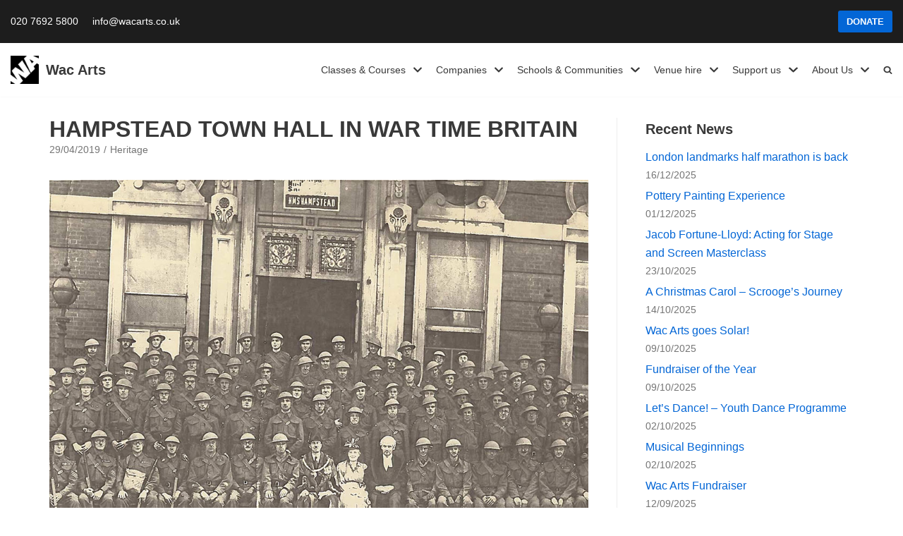

--- FILE ---
content_type: text/html; charset=UTF-8
request_url: https://www.wacarts.co.uk/heritage/hampstead-town-hall-in-war-time-britain
body_size: 20848
content:
<!DOCTYPE html>
<html lang="en-GB">

<head>
	
	<meta charset="UTF-8">
	<meta name="viewport" content="width=device-width, initial-scale=1, minimum-scale=1">
	<link rel="profile" href="http://gmpg.org/xfn/11">
		<meta name='robots' content='index, follow, max-image-preview:large, max-snippet:-1, max-video-preview:-1' />

	<!-- This site is optimized with the Yoast SEO plugin v26.0 - https://yoast.com/wordpress/plugins/seo/ -->
	<title>Hampstead Town Hall in War Time Britain - Wac Arts</title>
	<link rel="canonical" href="https://www.wacarts.co.uk/heritage/hampstead-town-hall-in-war-time-britain" />
	<meta property="og:locale" content="en_GB" />
	<meta property="og:type" content="article" />
	<meta property="og:title" content="Hampstead Town Hall in War Time Britain - Wac Arts" />
	<meta property="og:description" content="Hampstead Town Hall played an important part in helping protect civilians in the area during World War 2. Between 1939 and 1945 the building became an Air Raid Precautions (ARP) station. The ARP refers to a number of organisations and guidelines in the United Kingdom dedicated to the protection of civilians from the danger of&hellip;&nbsp;Read More &raquo;Hampstead Town Hall in War Time Britain" />
	<meta property="og:url" content="https://www.wacarts.co.uk/heritage/hampstead-town-hall-in-war-time-britain" />
	<meta property="og:site_name" content="Wac Arts" />
	<meta property="article:publisher" content="https://www.facebook.com/WacArts" />
	<meta property="article:published_time" content="2019-04-29T10:25:37+00:00" />
	<meta property="article:modified_time" content="2019-12-11T16:55:21+00:00" />
	<meta property="og:image" content="https://www.wacarts.co.uk/wp-content/uploads/2019/04/wartime-thumb.jpg" />
	<meta property="og:image:width" content="1000" />
	<meta property="og:image:height" content="757" />
	<meta property="og:image:type" content="image/jpeg" />
	<meta name="author" content="Wac Arts" />
	<meta name="twitter:card" content="summary_large_image" />
	<meta name="twitter:creator" content="@wacarts" />
	<meta name="twitter:site" content="@wacarts" />
	<meta name="twitter:label1" content="Written by" />
	<meta name="twitter:data1" content="Wac Arts" />
	<meta name="twitter:label2" content="Estimated reading time" />
	<meta name="twitter:data2" content="1 minute" />
	<script type="application/ld+json" class="yoast-schema-graph">{"@context":"https://schema.org","@graph":[{"@type":"Article","@id":"https://www.wacarts.co.uk/heritage/hampstead-town-hall-in-war-time-britain#article","isPartOf":{"@id":"https://www.wacarts.co.uk/heritage/hampstead-town-hall-in-war-time-britain"},"author":{"name":"Wac Arts","@id":"https://www.wacarts.co.uk/#/schema/person/ed358afe2d870403586d03d4cd6b1aaf"},"headline":"Hampstead Town Hall in War Time Britain","datePublished":"2019-04-29T10:25:37+00:00","dateModified":"2019-12-11T16:55:21+00:00","mainEntityOfPage":{"@id":"https://www.wacarts.co.uk/heritage/hampstead-town-hall-in-war-time-britain"},"wordCount":214,"publisher":{"@id":"https://www.wacarts.co.uk/#organization"},"image":{"@id":"https://www.wacarts.co.uk/heritage/hampstead-town-hall-in-war-time-britain#primaryimage"},"thumbnailUrl":"https://www.wacarts.co.uk/wp-content/uploads/2019/04/wartime-thumb.jpg","articleSection":["Heritage"],"inLanguage":"en-GB"},{"@type":"WebPage","@id":"https://www.wacarts.co.uk/heritage/hampstead-town-hall-in-war-time-britain","url":"https://www.wacarts.co.uk/heritage/hampstead-town-hall-in-war-time-britain","name":"Hampstead Town Hall in War Time Britain - Wac Arts","isPartOf":{"@id":"https://www.wacarts.co.uk/#website"},"primaryImageOfPage":{"@id":"https://www.wacarts.co.uk/heritage/hampstead-town-hall-in-war-time-britain#primaryimage"},"image":{"@id":"https://www.wacarts.co.uk/heritage/hampstead-town-hall-in-war-time-britain#primaryimage"},"thumbnailUrl":"https://www.wacarts.co.uk/wp-content/uploads/2019/04/wartime-thumb.jpg","datePublished":"2019-04-29T10:25:37+00:00","dateModified":"2019-12-11T16:55:21+00:00","breadcrumb":{"@id":"https://www.wacarts.co.uk/heritage/hampstead-town-hall-in-war-time-britain#breadcrumb"},"inLanguage":"en-GB","potentialAction":[{"@type":"ReadAction","target":["https://www.wacarts.co.uk/heritage/hampstead-town-hall-in-war-time-britain"]}]},{"@type":"ImageObject","inLanguage":"en-GB","@id":"https://www.wacarts.co.uk/heritage/hampstead-town-hall-in-war-time-britain#primaryimage","url":"https://www.wacarts.co.uk/wp-content/uploads/2019/04/wartime-thumb.jpg","contentUrl":"https://www.wacarts.co.uk/wp-content/uploads/2019/04/wartime-thumb.jpg","width":1000,"height":757,"caption":"Wartime photo in front of the town hall"},{"@type":"BreadcrumbList","@id":"https://www.wacarts.co.uk/heritage/hampstead-town-hall-in-war-time-britain#breadcrumb","itemListElement":[{"@type":"ListItem","position":1,"name":"Home","item":"https://www.wacarts.co.uk/"},{"@type":"ListItem","position":2,"name":"News","item":"https://www.wacarts.co.uk/home/news"},{"@type":"ListItem","position":3,"name":"Hampstead Town Hall in War Time Britain"}]},{"@type":"WebSite","@id":"https://www.wacarts.co.uk/#website","url":"https://www.wacarts.co.uk/","name":"Wac Arts","description":"","publisher":{"@id":"https://www.wacarts.co.uk/#organization"},"potentialAction":[{"@type":"SearchAction","target":{"@type":"EntryPoint","urlTemplate":"https://www.wacarts.co.uk/?s={search_term_string}"},"query-input":{"@type":"PropertyValueSpecification","valueRequired":true,"valueName":"search_term_string"}}],"inLanguage":"en-GB"},{"@type":"Organization","@id":"https://www.wacarts.co.uk/#organization","name":"Wac Arts","url":"https://www.wacarts.co.uk/","logo":{"@type":"ImageObject","inLanguage":"en-GB","@id":"https://www.wacarts.co.uk/#/schema/logo/image/","url":"https://www.wacarts.co.uk/wp-content/uploads/2019/12/WA-icon-1.jpg","contentUrl":"https://www.wacarts.co.uk/wp-content/uploads/2019/12/WA-icon-1.jpg","width":512,"height":512,"caption":"Wac Arts"},"image":{"@id":"https://www.wacarts.co.uk/#/schema/logo/image/"},"sameAs":["https://www.facebook.com/WacArts","https://x.com/wacarts","https://www.instagram.com/wacarts/","https://www.linkedin.com/company/2921610/admin/","https://www.youtube.com/channel/UC58trn3cxR_6eelaUQxnaBA/featured"]},{"@type":"Person","@id":"https://www.wacarts.co.uk/#/schema/person/ed358afe2d870403586d03d4cd6b1aaf","name":"Wac Arts","image":{"@type":"ImageObject","inLanguage":"en-GB","@id":"https://www.wacarts.co.uk/#/schema/person/image/","url":"https://secure.gravatar.com/avatar/6dece45105e106c4f2bbceb2161a128bdd693b37a616f9f9992f07a9099cf8ff?s=96&d=retro&r=g","contentUrl":"https://secure.gravatar.com/avatar/6dece45105e106c4f2bbceb2161a128bdd693b37a616f9f9992f07a9099cf8ff?s=96&d=retro&r=g","caption":"Wac Arts"}}]}</script>
	<!-- / Yoast SEO plugin. -->


<link rel="alternate" type="application/rss+xml" title="Wac Arts &raquo; Feed" href="https://www.wacarts.co.uk/feed" />
<link rel="alternate" type="application/rss+xml" title="Wac Arts &raquo; Comments Feed" href="https://www.wacarts.co.uk/comments/feed" />
<link rel="alternate" title="oEmbed (JSON)" type="application/json+oembed" href="https://www.wacarts.co.uk/wp-json/oembed/1.0/embed?url=https%3A%2F%2Fwww.wacarts.co.uk%2Fheritage%2Fhampstead-town-hall-in-war-time-britain" />
		<!-- This site uses the Google Analytics by MonsterInsights plugin v9.8.0 - Using Analytics tracking - https://www.monsterinsights.com/ -->
							<script src="//www.googletagmanager.com/gtag/js?id=G-NP1EFL37J8"  data-cfasync="false" data-wpfc-render="false" type="text/javascript" async></script>
			<script data-cfasync="false" data-wpfc-render="false" type="text/javascript">
				var mi_version = '9.8.0';
				var mi_track_user = true;
				var mi_no_track_reason = '';
								var MonsterInsightsDefaultLocations = {"page_location":"https:\/\/www.wacarts.co.uk\/heritage\/hampstead-town-hall-in-war-time-britain\/"};
								if ( typeof MonsterInsightsPrivacyGuardFilter === 'function' ) {
					var MonsterInsightsLocations = (typeof MonsterInsightsExcludeQuery === 'object') ? MonsterInsightsPrivacyGuardFilter( MonsterInsightsExcludeQuery ) : MonsterInsightsPrivacyGuardFilter( MonsterInsightsDefaultLocations );
				} else {
					var MonsterInsightsLocations = (typeof MonsterInsightsExcludeQuery === 'object') ? MonsterInsightsExcludeQuery : MonsterInsightsDefaultLocations;
				}

								var disableStrs = [
										'ga-disable-G-NP1EFL37J8',
									];

				/* Function to detect opted out users */
				function __gtagTrackerIsOptedOut() {
					for (var index = 0; index < disableStrs.length; index++) {
						if (document.cookie.indexOf(disableStrs[index] + '=true') > -1) {
							return true;
						}
					}

					return false;
				}

				/* Disable tracking if the opt-out cookie exists. */
				if (__gtagTrackerIsOptedOut()) {
					for (var index = 0; index < disableStrs.length; index++) {
						window[disableStrs[index]] = true;
					}
				}

				/* Opt-out function */
				function __gtagTrackerOptout() {
					for (var index = 0; index < disableStrs.length; index++) {
						document.cookie = disableStrs[index] + '=true; expires=Thu, 31 Dec 2099 23:59:59 UTC; path=/';
						window[disableStrs[index]] = true;
					}
				}

				if ('undefined' === typeof gaOptout) {
					function gaOptout() {
						__gtagTrackerOptout();
					}
				}
								window.dataLayer = window.dataLayer || [];

				window.MonsterInsightsDualTracker = {
					helpers: {},
					trackers: {},
				};
				if (mi_track_user) {
					function __gtagDataLayer() {
						dataLayer.push(arguments);
					}

					function __gtagTracker(type, name, parameters) {
						if (!parameters) {
							parameters = {};
						}

						if (parameters.send_to) {
							__gtagDataLayer.apply(null, arguments);
							return;
						}

						if (type === 'event') {
														parameters.send_to = monsterinsights_frontend.v4_id;
							var hookName = name;
							if (typeof parameters['event_category'] !== 'undefined') {
								hookName = parameters['event_category'] + ':' + name;
							}

							if (typeof MonsterInsightsDualTracker.trackers[hookName] !== 'undefined') {
								MonsterInsightsDualTracker.trackers[hookName](parameters);
							} else {
								__gtagDataLayer('event', name, parameters);
							}
							
						} else {
							__gtagDataLayer.apply(null, arguments);
						}
					}

					__gtagTracker('js', new Date());
					__gtagTracker('set', {
						'developer_id.dZGIzZG': true,
											});
					if ( MonsterInsightsLocations.page_location ) {
						__gtagTracker('set', MonsterInsightsLocations);
					}
										__gtagTracker('config', 'G-NP1EFL37J8', {"forceSSL":"true","link_attribution":"true"} );
										window.gtag = __gtagTracker;										(function () {
						/* https://developers.google.com/analytics/devguides/collection/analyticsjs/ */
						/* ga and __gaTracker compatibility shim. */
						var noopfn = function () {
							return null;
						};
						var newtracker = function () {
							return new Tracker();
						};
						var Tracker = function () {
							return null;
						};
						var p = Tracker.prototype;
						p.get = noopfn;
						p.set = noopfn;
						p.send = function () {
							var args = Array.prototype.slice.call(arguments);
							args.unshift('send');
							__gaTracker.apply(null, args);
						};
						var __gaTracker = function () {
							var len = arguments.length;
							if (len === 0) {
								return;
							}
							var f = arguments[len - 1];
							if (typeof f !== 'object' || f === null || typeof f.hitCallback !== 'function') {
								if ('send' === arguments[0]) {
									var hitConverted, hitObject = false, action;
									if ('event' === arguments[1]) {
										if ('undefined' !== typeof arguments[3]) {
											hitObject = {
												'eventAction': arguments[3],
												'eventCategory': arguments[2],
												'eventLabel': arguments[4],
												'value': arguments[5] ? arguments[5] : 1,
											}
										}
									}
									if ('pageview' === arguments[1]) {
										if ('undefined' !== typeof arguments[2]) {
											hitObject = {
												'eventAction': 'page_view',
												'page_path': arguments[2],
											}
										}
									}
									if (typeof arguments[2] === 'object') {
										hitObject = arguments[2];
									}
									if (typeof arguments[5] === 'object') {
										Object.assign(hitObject, arguments[5]);
									}
									if ('undefined' !== typeof arguments[1].hitType) {
										hitObject = arguments[1];
										if ('pageview' === hitObject.hitType) {
											hitObject.eventAction = 'page_view';
										}
									}
									if (hitObject) {
										action = 'timing' === arguments[1].hitType ? 'timing_complete' : hitObject.eventAction;
										hitConverted = mapArgs(hitObject);
										__gtagTracker('event', action, hitConverted);
									}
								}
								return;
							}

							function mapArgs(args) {
								var arg, hit = {};
								var gaMap = {
									'eventCategory': 'event_category',
									'eventAction': 'event_action',
									'eventLabel': 'event_label',
									'eventValue': 'event_value',
									'nonInteraction': 'non_interaction',
									'timingCategory': 'event_category',
									'timingVar': 'name',
									'timingValue': 'value',
									'timingLabel': 'event_label',
									'page': 'page_path',
									'location': 'page_location',
									'title': 'page_title',
									'referrer' : 'page_referrer',
								};
								for (arg in args) {
																		if (!(!args.hasOwnProperty(arg) || !gaMap.hasOwnProperty(arg))) {
										hit[gaMap[arg]] = args[arg];
									} else {
										hit[arg] = args[arg];
									}
								}
								return hit;
							}

							try {
								f.hitCallback();
							} catch (ex) {
							}
						};
						__gaTracker.create = newtracker;
						__gaTracker.getByName = newtracker;
						__gaTracker.getAll = function () {
							return [];
						};
						__gaTracker.remove = noopfn;
						__gaTracker.loaded = true;
						window['__gaTracker'] = __gaTracker;
					})();
									} else {
										console.log("");
					(function () {
						function __gtagTracker() {
							return null;
						}

						window['__gtagTracker'] = __gtagTracker;
						window['gtag'] = __gtagTracker;
					})();
									}
			</script>
			
							<!-- / Google Analytics by MonsterInsights -->
		<style id='wp-img-auto-sizes-contain-inline-css' type='text/css'>
img:is([sizes=auto i],[sizes^="auto," i]){contain-intrinsic-size:3000px 1500px}
/*# sourceURL=wp-img-auto-sizes-contain-inline-css */
</style>
<style id='wp-emoji-styles-inline-css' type='text/css'>

	img.wp-smiley, img.emoji {
		display: inline !important;
		border: none !important;
		box-shadow: none !important;
		height: 1em !important;
		width: 1em !important;
		margin: 0 0.07em !important;
		vertical-align: -0.1em !important;
		background: none !important;
		padding: 0 !important;
	}
/*# sourceURL=wp-emoji-styles-inline-css */
</style>
<style id='wp-block-library-inline-css' type='text/css'>
:root{--wp-block-synced-color:#7a00df;--wp-block-synced-color--rgb:122,0,223;--wp-bound-block-color:var(--wp-block-synced-color);--wp-editor-canvas-background:#ddd;--wp-admin-theme-color:#007cba;--wp-admin-theme-color--rgb:0,124,186;--wp-admin-theme-color-darker-10:#006ba1;--wp-admin-theme-color-darker-10--rgb:0,107,160.5;--wp-admin-theme-color-darker-20:#005a87;--wp-admin-theme-color-darker-20--rgb:0,90,135;--wp-admin-border-width-focus:2px}@media (min-resolution:192dpi){:root{--wp-admin-border-width-focus:1.5px}}.wp-element-button{cursor:pointer}:root .has-very-light-gray-background-color{background-color:#eee}:root .has-very-dark-gray-background-color{background-color:#313131}:root .has-very-light-gray-color{color:#eee}:root .has-very-dark-gray-color{color:#313131}:root .has-vivid-green-cyan-to-vivid-cyan-blue-gradient-background{background:linear-gradient(135deg,#00d084,#0693e3)}:root .has-purple-crush-gradient-background{background:linear-gradient(135deg,#34e2e4,#4721fb 50%,#ab1dfe)}:root .has-hazy-dawn-gradient-background{background:linear-gradient(135deg,#faaca8,#dad0ec)}:root .has-subdued-olive-gradient-background{background:linear-gradient(135deg,#fafae1,#67a671)}:root .has-atomic-cream-gradient-background{background:linear-gradient(135deg,#fdd79a,#004a59)}:root .has-nightshade-gradient-background{background:linear-gradient(135deg,#330968,#31cdcf)}:root .has-midnight-gradient-background{background:linear-gradient(135deg,#020381,#2874fc)}:root{--wp--preset--font-size--normal:16px;--wp--preset--font-size--huge:42px}.has-regular-font-size{font-size:1em}.has-larger-font-size{font-size:2.625em}.has-normal-font-size{font-size:var(--wp--preset--font-size--normal)}.has-huge-font-size{font-size:var(--wp--preset--font-size--huge)}.has-text-align-center{text-align:center}.has-text-align-left{text-align:left}.has-text-align-right{text-align:right}.has-fit-text{white-space:nowrap!important}#end-resizable-editor-section{display:none}.aligncenter{clear:both}.items-justified-left{justify-content:flex-start}.items-justified-center{justify-content:center}.items-justified-right{justify-content:flex-end}.items-justified-space-between{justify-content:space-between}.screen-reader-text{border:0;clip-path:inset(50%);height:1px;margin:-1px;overflow:hidden;padding:0;position:absolute;width:1px;word-wrap:normal!important}.screen-reader-text:focus{background-color:#ddd;clip-path:none;color:#444;display:block;font-size:1em;height:auto;left:5px;line-height:normal;padding:15px 23px 14px;text-decoration:none;top:5px;width:auto;z-index:100000}html :where(.has-border-color){border-style:solid}html :where([style*=border-top-color]){border-top-style:solid}html :where([style*=border-right-color]){border-right-style:solid}html :where([style*=border-bottom-color]){border-bottom-style:solid}html :where([style*=border-left-color]){border-left-style:solid}html :where([style*=border-width]){border-style:solid}html :where([style*=border-top-width]){border-top-style:solid}html :where([style*=border-right-width]){border-right-style:solid}html :where([style*=border-bottom-width]){border-bottom-style:solid}html :where([style*=border-left-width]){border-left-style:solid}html :where(img[class*=wp-image-]){height:auto;max-width:100%}:where(figure){margin:0 0 1em}html :where(.is-position-sticky){--wp-admin--admin-bar--position-offset:var(--wp-admin--admin-bar--height,0px)}@media screen and (max-width:600px){html :where(.is-position-sticky){--wp-admin--admin-bar--position-offset:0px}}

/*# sourceURL=wp-block-library-inline-css */
</style><style id='global-styles-inline-css' type='text/css'>
:root{--wp--preset--aspect-ratio--square: 1;--wp--preset--aspect-ratio--4-3: 4/3;--wp--preset--aspect-ratio--3-4: 3/4;--wp--preset--aspect-ratio--3-2: 3/2;--wp--preset--aspect-ratio--2-3: 2/3;--wp--preset--aspect-ratio--16-9: 16/9;--wp--preset--aspect-ratio--9-16: 9/16;--wp--preset--color--black: #000000;--wp--preset--color--cyan-bluish-gray: #abb8c3;--wp--preset--color--white: #ffffff;--wp--preset--color--pale-pink: #f78da7;--wp--preset--color--vivid-red: #cf2e2e;--wp--preset--color--luminous-vivid-orange: #ff6900;--wp--preset--color--luminous-vivid-amber: #fcb900;--wp--preset--color--light-green-cyan: #7bdcb5;--wp--preset--color--vivid-green-cyan: #00d084;--wp--preset--color--pale-cyan-blue: #8ed1fc;--wp--preset--color--vivid-cyan-blue: #0693e3;--wp--preset--color--vivid-purple: #9b51e0;--wp--preset--color--neve-link-color: var(--nv-primary-accent);--wp--preset--color--neve-link-hover-color: var(--nv-secondary-accent);--wp--preset--color--nv-site-bg: var(--nv-site-bg);--wp--preset--color--nv-light-bg: var(--nv-light-bg);--wp--preset--color--nv-dark-bg: var(--nv-dark-bg);--wp--preset--color--neve-text-color: var(--nv-text-color);--wp--preset--color--nv-text-dark-bg: var(--nv-text-dark-bg);--wp--preset--color--nv-c-1: var(--nv-c-1);--wp--preset--color--nv-c-2: var(--nv-c-2);--wp--preset--gradient--vivid-cyan-blue-to-vivid-purple: linear-gradient(135deg,rgb(6,147,227) 0%,rgb(155,81,224) 100%);--wp--preset--gradient--light-green-cyan-to-vivid-green-cyan: linear-gradient(135deg,rgb(122,220,180) 0%,rgb(0,208,130) 100%);--wp--preset--gradient--luminous-vivid-amber-to-luminous-vivid-orange: linear-gradient(135deg,rgb(252,185,0) 0%,rgb(255,105,0) 100%);--wp--preset--gradient--luminous-vivid-orange-to-vivid-red: linear-gradient(135deg,rgb(255,105,0) 0%,rgb(207,46,46) 100%);--wp--preset--gradient--very-light-gray-to-cyan-bluish-gray: linear-gradient(135deg,rgb(238,238,238) 0%,rgb(169,184,195) 100%);--wp--preset--gradient--cool-to-warm-spectrum: linear-gradient(135deg,rgb(74,234,220) 0%,rgb(151,120,209) 20%,rgb(207,42,186) 40%,rgb(238,44,130) 60%,rgb(251,105,98) 80%,rgb(254,248,76) 100%);--wp--preset--gradient--blush-light-purple: linear-gradient(135deg,rgb(255,206,236) 0%,rgb(152,150,240) 100%);--wp--preset--gradient--blush-bordeaux: linear-gradient(135deg,rgb(254,205,165) 0%,rgb(254,45,45) 50%,rgb(107,0,62) 100%);--wp--preset--gradient--luminous-dusk: linear-gradient(135deg,rgb(255,203,112) 0%,rgb(199,81,192) 50%,rgb(65,88,208) 100%);--wp--preset--gradient--pale-ocean: linear-gradient(135deg,rgb(255,245,203) 0%,rgb(182,227,212) 50%,rgb(51,167,181) 100%);--wp--preset--gradient--electric-grass: linear-gradient(135deg,rgb(202,248,128) 0%,rgb(113,206,126) 100%);--wp--preset--gradient--midnight: linear-gradient(135deg,rgb(2,3,129) 0%,rgb(40,116,252) 100%);--wp--preset--font-size--small: 13px;--wp--preset--font-size--medium: 20px;--wp--preset--font-size--large: 36px;--wp--preset--font-size--x-large: 42px;--wp--preset--spacing--20: 0.44rem;--wp--preset--spacing--30: 0.67rem;--wp--preset--spacing--40: 1rem;--wp--preset--spacing--50: 1.5rem;--wp--preset--spacing--60: 2.25rem;--wp--preset--spacing--70: 3.38rem;--wp--preset--spacing--80: 5.06rem;--wp--preset--shadow--natural: 6px 6px 9px rgba(0, 0, 0, 0.2);--wp--preset--shadow--deep: 12px 12px 50px rgba(0, 0, 0, 0.4);--wp--preset--shadow--sharp: 6px 6px 0px rgba(0, 0, 0, 0.2);--wp--preset--shadow--outlined: 6px 6px 0px -3px rgb(255, 255, 255), 6px 6px rgb(0, 0, 0);--wp--preset--shadow--crisp: 6px 6px 0px rgb(0, 0, 0);}:where(.is-layout-flex){gap: 0.5em;}:where(.is-layout-grid){gap: 0.5em;}body .is-layout-flex{display: flex;}.is-layout-flex{flex-wrap: wrap;align-items: center;}.is-layout-flex > :is(*, div){margin: 0;}body .is-layout-grid{display: grid;}.is-layout-grid > :is(*, div){margin: 0;}:where(.wp-block-columns.is-layout-flex){gap: 2em;}:where(.wp-block-columns.is-layout-grid){gap: 2em;}:where(.wp-block-post-template.is-layout-flex){gap: 1.25em;}:where(.wp-block-post-template.is-layout-grid){gap: 1.25em;}.has-black-color{color: var(--wp--preset--color--black) !important;}.has-cyan-bluish-gray-color{color: var(--wp--preset--color--cyan-bluish-gray) !important;}.has-white-color{color: var(--wp--preset--color--white) !important;}.has-pale-pink-color{color: var(--wp--preset--color--pale-pink) !important;}.has-vivid-red-color{color: var(--wp--preset--color--vivid-red) !important;}.has-luminous-vivid-orange-color{color: var(--wp--preset--color--luminous-vivid-orange) !important;}.has-luminous-vivid-amber-color{color: var(--wp--preset--color--luminous-vivid-amber) !important;}.has-light-green-cyan-color{color: var(--wp--preset--color--light-green-cyan) !important;}.has-vivid-green-cyan-color{color: var(--wp--preset--color--vivid-green-cyan) !important;}.has-pale-cyan-blue-color{color: var(--wp--preset--color--pale-cyan-blue) !important;}.has-vivid-cyan-blue-color{color: var(--wp--preset--color--vivid-cyan-blue) !important;}.has-vivid-purple-color{color: var(--wp--preset--color--vivid-purple) !important;}.has-black-background-color{background-color: var(--wp--preset--color--black) !important;}.has-cyan-bluish-gray-background-color{background-color: var(--wp--preset--color--cyan-bluish-gray) !important;}.has-white-background-color{background-color: var(--wp--preset--color--white) !important;}.has-pale-pink-background-color{background-color: var(--wp--preset--color--pale-pink) !important;}.has-vivid-red-background-color{background-color: var(--wp--preset--color--vivid-red) !important;}.has-luminous-vivid-orange-background-color{background-color: var(--wp--preset--color--luminous-vivid-orange) !important;}.has-luminous-vivid-amber-background-color{background-color: var(--wp--preset--color--luminous-vivid-amber) !important;}.has-light-green-cyan-background-color{background-color: var(--wp--preset--color--light-green-cyan) !important;}.has-vivid-green-cyan-background-color{background-color: var(--wp--preset--color--vivid-green-cyan) !important;}.has-pale-cyan-blue-background-color{background-color: var(--wp--preset--color--pale-cyan-blue) !important;}.has-vivid-cyan-blue-background-color{background-color: var(--wp--preset--color--vivid-cyan-blue) !important;}.has-vivid-purple-background-color{background-color: var(--wp--preset--color--vivid-purple) !important;}.has-black-border-color{border-color: var(--wp--preset--color--black) !important;}.has-cyan-bluish-gray-border-color{border-color: var(--wp--preset--color--cyan-bluish-gray) !important;}.has-white-border-color{border-color: var(--wp--preset--color--white) !important;}.has-pale-pink-border-color{border-color: var(--wp--preset--color--pale-pink) !important;}.has-vivid-red-border-color{border-color: var(--wp--preset--color--vivid-red) !important;}.has-luminous-vivid-orange-border-color{border-color: var(--wp--preset--color--luminous-vivid-orange) !important;}.has-luminous-vivid-amber-border-color{border-color: var(--wp--preset--color--luminous-vivid-amber) !important;}.has-light-green-cyan-border-color{border-color: var(--wp--preset--color--light-green-cyan) !important;}.has-vivid-green-cyan-border-color{border-color: var(--wp--preset--color--vivid-green-cyan) !important;}.has-pale-cyan-blue-border-color{border-color: var(--wp--preset--color--pale-cyan-blue) !important;}.has-vivid-cyan-blue-border-color{border-color: var(--wp--preset--color--vivid-cyan-blue) !important;}.has-vivid-purple-border-color{border-color: var(--wp--preset--color--vivid-purple) !important;}.has-vivid-cyan-blue-to-vivid-purple-gradient-background{background: var(--wp--preset--gradient--vivid-cyan-blue-to-vivid-purple) !important;}.has-light-green-cyan-to-vivid-green-cyan-gradient-background{background: var(--wp--preset--gradient--light-green-cyan-to-vivid-green-cyan) !important;}.has-luminous-vivid-amber-to-luminous-vivid-orange-gradient-background{background: var(--wp--preset--gradient--luminous-vivid-amber-to-luminous-vivid-orange) !important;}.has-luminous-vivid-orange-to-vivid-red-gradient-background{background: var(--wp--preset--gradient--luminous-vivid-orange-to-vivid-red) !important;}.has-very-light-gray-to-cyan-bluish-gray-gradient-background{background: var(--wp--preset--gradient--very-light-gray-to-cyan-bluish-gray) !important;}.has-cool-to-warm-spectrum-gradient-background{background: var(--wp--preset--gradient--cool-to-warm-spectrum) !important;}.has-blush-light-purple-gradient-background{background: var(--wp--preset--gradient--blush-light-purple) !important;}.has-blush-bordeaux-gradient-background{background: var(--wp--preset--gradient--blush-bordeaux) !important;}.has-luminous-dusk-gradient-background{background: var(--wp--preset--gradient--luminous-dusk) !important;}.has-pale-ocean-gradient-background{background: var(--wp--preset--gradient--pale-ocean) !important;}.has-electric-grass-gradient-background{background: var(--wp--preset--gradient--electric-grass) !important;}.has-midnight-gradient-background{background: var(--wp--preset--gradient--midnight) !important;}.has-small-font-size{font-size: var(--wp--preset--font-size--small) !important;}.has-medium-font-size{font-size: var(--wp--preset--font-size--medium) !important;}.has-large-font-size{font-size: var(--wp--preset--font-size--large) !important;}.has-x-large-font-size{font-size: var(--wp--preset--font-size--x-large) !important;}
/*# sourceURL=global-styles-inline-css */
</style>

<style id='classic-theme-styles-inline-css' type='text/css'>
/*! This file is auto-generated */
.wp-block-button__link{color:#fff;background-color:#32373c;border-radius:9999px;box-shadow:none;text-decoration:none;padding:calc(.667em + 2px) calc(1.333em + 2px);font-size:1.125em}.wp-block-file__button{background:#32373c;color:#fff;text-decoration:none}
/*# sourceURL=/wp-includes/css/classic-themes.min.css */
</style>
<link rel='stylesheet' id='hbu-public-style-css' href='https://www.wacarts.co.uk/wp-content/plugins/hero-banner-ultimate/assets/css/hbu-public-style.min.css?ver=1.4.6' type='text/css' media='all' />
<link rel='stylesheet' id='neve-style-css' href='https://www.wacarts.co.uk/wp-content/themes/neve/assets/css/style-legacy.min.css?ver=3.2.5' type='text/css' media='all' />
<style id='neve-style-inline-css' type='text/css'>
.header-menu-sidebar-inner li.menu-item-nav-search { display: none; }
		[data-row-id] .row { display: flex !important; align-items: center; flex-wrap: unset;}
		@media (max-width: 960px) { .footer--row .row { flex-direction: column; } }
.nv-meta-list li.meta:not(:last-child):after { content:"/" }
 .container{ max-width: 748px; } .has-neve-button-color-color{ color: var(--nv-primary-accent)!important; } .has-neve-button-color-background-color{ background-color: var(--nv-primary-accent)!important; } .single-post-container .alignfull > [class*="__inner-container"], .single-post-container .alignwide > [class*="__inner-container"]{ max-width:718px } .button.button-primary, button, input[type=button], .btn, input[type="submit"], /* Buttons in navigation */ ul[id^="nv-primary-navigation"] li.button.button-primary > a, .menu li.button.button-primary > a, .wp-block-button.is-style-primary .wp-block-button__link, .wc-block-grid .wp-block-button .wp-block-button__link, form input[type="submit"], form button[type="submit"]{ background-color: var(--nv-primary-accent);color: #ffffff;border-radius:3px 3px 3px 3px;border:none;border-width:1px 1px 1px 1px; } .button.button-primary:hover, ul[id^="nv-primary-navigation"] li.button.button-primary > a:hover, .menu li.button.button-primary > a:hover, .wp-block-button.is-style-primary .wp-block-button__link:hover, .wc-block-grid .wp-block-button .wp-block-button__link:hover, form input[type="submit"]:hover, form button[type="submit"]:hover{ background-color: var(--nv-primary-accent);color: #ffffff; } .button.button-secondary:not(.secondary-default), .wp-block-button.is-style-secondary .wp-block-button__link{ background-color: var(--nv-primary-accent);color: #ffffff;border-radius:3px 3px 3px 3px;border:none;border-width:1px 1px 1px 1px; } .button.button-secondary.secondary-default{ background-color: var(--nv-primary-accent);color: #ffffff;border-radius:3px 3px 3px 3px;border:none;border-width:1px 1px 1px 1px; } .button.button-secondary:not(.secondary-default):hover, .wp-block-button.is-style-secondary .wp-block-button__link:hover{ background-color: var(--nv-primary-accent);color: #ffffff; } .button.button-secondary.secondary-default:hover{ background-color: var(--nv-primary-accent);color: #ffffff; } h1, .single h1.entry-title{ font-size: 1.5em; line-height: 1.6em; letter-spacing: 0px; font-weight: 900; text-transform: uppercase; } h2{ font-size: 1.3em; line-height: 1.6em; letter-spacing: 0px; font-weight: 900; text-transform: uppercase; } h3, .woocommerce-checkout h3{ font-size: 1.1em; line-height: 1.6em; letter-spacing: 0px; font-weight: 900; text-transform: uppercase; } h4{ font-size: 1em; line-height: 1.6em; letter-spacing: 0px; font-weight: 800; text-transform: uppercase; } h5{ font-size: 0.75em; line-height: 1.6em; letter-spacing: 0px; font-weight: 600; text-transform: uppercase; } h6{ font-size: 0.75em; line-height: 1.6em; letter-spacing: 0px; font-weight: 600; text-transform: uppercase; } form input:read-write, form textarea, form select, form select option, form.wp-block-search input.wp-block-search__input, .widget select{ color: var(--nv-text-color); } form.search-form input:read-write{ padding-right:45px !important; } .global-styled{ --bgcolor: var(--nv-site-bg); } .header-top-inner,.header-top-inner a:not(.button),.header-top-inner .navbar-toggle{ color: var(--nv-text-color); } .header-top-inner .nv-icon svg,.header-top-inner .nv-contact-list svg{ fill: var(--nv-text-color); } .header-top-inner .icon-bar{ background-color: var(--nv-text-color); } .hfg_header .header-top-inner .nav-ul .sub-menu{ background-color: #1d1d1d; } .hfg_header .header-top-inner{ background-color: #1d1d1d; } .header-main-inner,.header-main-inner a:not(.button),.header-main-inner .navbar-toggle{ color: var(--nv-text-color); } .header-main-inner .nv-icon svg,.header-main-inner .nv-contact-list svg{ fill: var(--nv-text-color); } .header-main-inner .icon-bar{ background-color: var(--nv-text-color); } .hfg_header .header-main-inner .nav-ul .sub-menu{ background-color: #ffffff; } .hfg_header .header-main-inner{ background-color: #ffffff; } .header-menu-sidebar .header-menu-sidebar-bg,.header-menu-sidebar .header-menu-sidebar-bg a:not(.button),.header-menu-sidebar .header-menu-sidebar-bg .navbar-toggle{ color: var(--nv-text-color); } .header-menu-sidebar .header-menu-sidebar-bg .nv-icon svg,.header-menu-sidebar .header-menu-sidebar-bg .nv-contact-list svg{ fill: var(--nv-text-color); } .header-menu-sidebar .header-menu-sidebar-bg .icon-bar{ background-color: var(--nv-text-color); } .hfg_header .header-menu-sidebar .header-menu-sidebar-bg .nav-ul .sub-menu{ background-color: #ffffff; } .hfg_header .header-menu-sidebar .header-menu-sidebar-bg{ background-color: #ffffff; } .builder-item--logo .site-logo img{ max-width: 40px; } .builder-item--logo .site-logo{ padding:10px 0px 10px 0px; } .builder-item--logo{ margin:0px 0px 0px 0px; } .builder-item--nav-icon .navbar-toggle, .header-menu-sidebar .close-sidebar-panel .navbar-toggle{ border-radius:3px;border:1px solid;border-width:1px; } .builder-item--nav-icon .navbar-toggle{ padding:10px 15px 10px 15px; } .builder-item--nav-icon{ margin:0px 0px 0px 0px; } .builder-item--primary-menu .nav-menu-primary > .nav-ul li:not(.woocommerce-mini-cart-item) > a,.builder-item--primary-menu .nav-menu-primary > .nav-ul .has-caret > a,.builder-item--primary-menu .nav-menu-primary > .nav-ul .neve-mm-heading span,.builder-item--primary-menu .nav-menu-primary > .nav-ul .has-caret{ color: var(--nv-text-color); } .builder-item--primary-menu .nav-menu-primary > .nav-ul li:not(.woocommerce-mini-cart-item) > a:after,.builder-item--primary-menu .nav-menu-primary > .nav-ul li > .has-caret > a:after{ background-color: rgba(168,217,255,0.26); } .builder-item--primary-menu .nav-menu-primary > .nav-ul li.current-menu-item > a,.builder-item--primary-menu .nav-menu-primary > .nav-ul li.current_page_item > a,.builder-item--primary-menu .nav-menu-primary > .nav-ul li.current_page_item > .has-caret > a{ color: var(--nv-primary-accent); } .builder-item--primary-menu .nav-menu-primary > .nav-ul li.current-menu-item > .has-caret svg{ fill: var(--nv-primary-accent); } .builder-item--primary-menu .nav-ul > li:not(:last-of-type){ margin-right:20px; } .builder-item--primary-menu .style-full-height .nav-ul li:not(.menu-item-nav-search):not(.menu-item-nav-cart):hover > a:after{ width: calc(100% + 20px); } .builder-item--primary-menu .nav-ul li a, .builder-item--primary-menu .neve-mm-heading span{ min-height: 25px; } .header-menu-sidebar-inner .builder-item--primary-menu .primary-menu-ul.dropdowns-expanded > li > .sub-menu{ max-height: unset; } .header-menu-sidebar-inner .builder-item--primary-menu .primary-menu-ul.dropdowns-expanded > li > a > .caret-wrap,.header-menu-sidebar-inner .builder-item--primary-menu .primary-menu-ul.dropdowns-expanded > li > .has-caret .caret{ display: none; } .builder-item--primary-menu{ font-size: 1em; line-height: 1.6em; letter-spacing: 0px; font-weight: 500; text-transform: none;padding:0px 0px 0px 0px;margin:0px 0px 0px 0px; } .builder-item--primary-menu svg{ width: 1em;height: 1em; } .builder-item > .item--inner.builder-item--button_base > .component-wrap > a.button.button-primary{ padding:8px 12px 8px 12px; } .builder-item--button_base{ margin:0px 0px 0px 0px; } .builder-item--secondary-menu .nav-ul#secondary-menu li > a{ color: #ffffff; } .builder-item--secondary-menu .nav-ul a:after{ background-color: #c6c6c6; } .builder-item--secondary-menu .nav-menu-secondary:not(.style-full-height) .nav-ul#secondary-menu li:hover > a{ color: #c6c6c6; } .builder-item--secondary-menu .nav-ul li:not(:last-child){ margin-right:20px; } .builder-item--secondary-menu .style-full-height .nav-ul li:hover > a:after{ width: calc(100% + 20px); } .builder-item--secondary-menu .nav-ul > li > a{ min-height: 25px; } .builder-item--secondary-menu .nav-ul li > a{ font-size: 1em; line-height: 1.6em; letter-spacing: 0px; font-weight: 500; text-transform: none; } .builder-item--secondary-menu .nav-ul li > a svg{ width: 1em;height: 1em; } .builder-item--secondary-menu{ padding:0px 0px 0px 0px;margin:0px 0px 0px 0px; } .footer-top-inner{ background-color: #1d1d1d; } .footer-top-inner,.footer-top-inner a:not(.button),.footer-top-inner .navbar-toggle{ color: var(--nv-text-dark-bg); } .footer-top-inner .nv-icon svg,.footer-top-inner .nv-contact-list svg{ fill: var(--nv-text-dark-bg); } .footer-top-inner .icon-bar{ background-color: var(--nv-text-dark-bg); } .footer-top-inner .nav-ul .sub-menu{ background-color: #1d1d1d; } .footer-bottom-inner{ background-color: #1d1d1d; } .footer-bottom-inner,.footer-bottom-inner a:not(.button),.footer-bottom-inner .navbar-toggle{ color: #ffffff; } .footer-bottom-inner .nv-icon svg,.footer-bottom-inner .nv-contact-list svg{ fill: #ffffff; } .footer-bottom-inner .icon-bar{ background-color: #ffffff; } .footer-bottom-inner .nav-ul .sub-menu{ background-color: #1d1d1d; } .builder-item--footer-one-widgets{ padding:0px 0px 0px 0px;margin:0px 0px 0px 0px; } .builder-item--footer-three-widgets{ padding:0px 0px 0px 0px;margin:0px 0px 0px 0px; } .nav-menu-footer #footer-menu > li > a{ color: #ffffff; } #footer-menu > li > a:after{ background-color: var(--nv-primary-accent); } .nav-menu-footer:not(.style-full-height) #footer-menu > li:hover > a{ color: var(--nv-primary-accent); } .builder-item--footer-menu .nav-ul > li:not(:last-of-type){ margin-right:20px; } .builder-item--footer-menu .style-full-height .nav-ul#footer-menu > li:hover > a:after{ width: calc(100% + 20px); } .builder-item--footer-menu .nav-ul a{ min-height: 25px; } .builder-item--footer-menu li > a{ font-size: 1em; line-height: 1.6em; letter-spacing: 0px; font-weight: 500; text-transform: none; } .builder-item--footer-menu li > a svg{ width: 1em;height: 1em; } .builder-item--footer-menu{ padding:0px 0px 0px 0px;margin:0px 0px 0px 0px; } .builder-item--footer_copyright{ font-size: 1em; line-height: 1.6em; letter-spacing: 0px; font-weight: 500; text-transform: none;padding:0px 0px 0px 0px;margin:0px 0px 0px 0px; } .builder-item--footer_copyright svg{ width: 1em;height: 1em; } @media(min-width: 576px){ .container{ max-width: 992px; } .single-post-container .alignfull > [class*="__inner-container"], .single-post-container .alignwide > [class*="__inner-container"]{ max-width:962px } h1, .single h1.entry-title{ font-size: 1.5em; line-height: 1.6em; letter-spacing: 0px; } h2{ font-size: 1.3em; line-height: 1.6em; letter-spacing: 0px; } h3, .woocommerce-checkout h3{ font-size: 1.1em; line-height: 1.6em; letter-spacing: 0px; } h4{ font-size: 1em; line-height: 1.6em; letter-spacing: 0px; } h5{ font-size: 0.75em; line-height: 1.6em; letter-spacing: 0px; } h6{ font-size: 0.75em; line-height: 1.6em; letter-spacing: 0px; } .builder-item--logo .site-logo img{ max-width: 40px; } .builder-item--logo .site-logo{ padding:10px 0px 10px 0px; } .builder-item--logo{ margin:0px 0px 0px 0px; } .builder-item--nav-icon .navbar-toggle{ padding:10px 15px 10px 15px; } .builder-item--nav-icon{ margin:0px 0px 0px 0px; } .builder-item--primary-menu .nav-ul > li:not(:last-of-type){ margin-right:20px; } .builder-item--primary-menu .style-full-height .nav-ul li:not(.menu-item-nav-search):not(.menu-item-nav-cart):hover > a:after{ width: calc(100% + 20px); } .builder-item--primary-menu .nav-ul li a, .builder-item--primary-menu .neve-mm-heading span{ min-height: 25px; } .builder-item--primary-menu{ font-size: 1em; line-height: 1.6em; letter-spacing: 0px;padding:0px 0px 0px 0px;margin:0px 0px 0px 0px; } .builder-item--primary-menu svg{ width: 1em;height: 1em; } .builder-item > .item--inner.builder-item--button_base > .component-wrap > a.button.button-primary{ padding:8px 12px 8px 12px; } .builder-item--button_base{ margin:0px 0px 0px 0px; } .builder-item--secondary-menu .nav-ul li:not(:last-child){ margin-right:20px; } .builder-item--secondary-menu .style-full-height .nav-ul li:hover > a:after{ width: calc(100% + 20px); } .builder-item--secondary-menu .nav-ul > li > a{ min-height: 25px; } .builder-item--secondary-menu .nav-ul li > a{ font-size: 1em; line-height: 1.6em; letter-spacing: 0px; } .builder-item--secondary-menu .nav-ul li > a svg{ width: 1em;height: 1em; } .builder-item--secondary-menu{ padding:0px 0px 0px 0px;margin:0px 0px 0px 0px; } .builder-item--footer-one-widgets{ padding:0px 0px 0px 0px;margin:0px 0px 0px 0px; } .builder-item--footer-three-widgets{ padding:0px 0px 0px 0px;margin:0px 0px 0px 0px; } .builder-item--footer-menu .nav-ul > li:not(:last-of-type){ margin-right:20px; } .builder-item--footer-menu .style-full-height .nav-ul#footer-menu > li:hover > a:after{ width: calc(100% + 20px); } .builder-item--footer-menu .nav-ul a{ min-height: 25px; } .builder-item--footer-menu li > a{ font-size: 1em; line-height: 1.6em; letter-spacing: 0px; } .builder-item--footer-menu li > a svg{ width: 1em;height: 1em; } .builder-item--footer-menu{ padding:0px 0px 0px 0px;margin:0px 0px 0px 0px; } .builder-item--footer_copyright{ font-size: 1em; line-height: 1.6em; letter-spacing: 0px;padding:0px 0px 0px 0px;margin:0px 0px 0px 0px; } .builder-item--footer_copyright svg{ width: 1em;height: 1em; } }@media(min-width: 960px){ .container{ max-width: 1170px; } body:not(.single):not(.archive):not(.blog):not(.search):not(.error404) .neve-main > .container .col, body.post-type-archive-course .neve-main > .container .col, body.post-type-archive-llms_membership .neve-main > .container .col{ max-width: 90%; } body:not(.single):not(.archive):not(.blog):not(.search):not(.error404) .nv-sidebar-wrap, body.post-type-archive-course .nv-sidebar-wrap, body.post-type-archive-llms_membership .nv-sidebar-wrap{ max-width: 10%; } .neve-main > .archive-container .nv-index-posts.col{ max-width: 96%; } .neve-main > .archive-container .nv-sidebar-wrap{ max-width: 4%; } .neve-main > .single-post-container .nv-single-post-wrap.col{ max-width: 70%; } .single-post-container .alignfull > [class*="__inner-container"], .single-post-container .alignwide > [class*="__inner-container"]{ max-width:789px } .container-fluid.single-post-container .alignfull > [class*="__inner-container"], .container-fluid.single-post-container .alignwide > [class*="__inner-container"]{ max-width:calc(70% + 15px) } .neve-main > .single-post-container .nv-sidebar-wrap{ max-width: 30%; } h1, .single h1.entry-title{ font-size: 2em; line-height: 1em; letter-spacing: 0px; } h2{ font-size: 1.7em; line-height: 1em; letter-spacing: 0px; } h3, .woocommerce-checkout h3{ font-size: 1.5em; line-height: 1em; letter-spacing: 0px; } h4{ font-size: 1.25em; line-height: 1em; letter-spacing: 0px; } h5{ font-size: 1em; line-height: 1.6em; letter-spacing: 0px; } h6{ font-size: 1em; line-height: 1.6em; letter-spacing: 0px; } .builder-item--logo .site-logo img{ max-width: 40px; } .builder-item--logo .site-logo{ padding:10px 0px 10px 0px; } .builder-item--logo{ margin:0px 0px 0px 0px; } .builder-item--nav-icon .navbar-toggle{ padding:10px 15px 10px 15px; } .builder-item--nav-icon{ margin:0px 0px 0px 0px; } .builder-item--primary-menu .nav-ul > li:not(:last-of-type){ margin-right:14px; } .builder-item--primary-menu .style-full-height .nav-ul li:not(.menu-item-nav-search):not(.menu-item-nav-cart) > a:after{ left:-7px;right:-7px } .builder-item--primary-menu .style-full-height .nav-ul li:not(.menu-item-nav-search):not(.menu-item-nav-cart):hover > a:after{ width: calc(100% + 14px); } .builder-item--primary-menu .nav-ul li a, .builder-item--primary-menu .neve-mm-heading span{ min-height: 25px; } .builder-item--primary-menu{ font-size: 0.9em; line-height: 1.6em; letter-spacing: 0px;padding:0px 0px 0px 0px;margin:0px 0px 0px 0px; } .builder-item--primary-menu svg{ width: 0.9em;height: 0.9em; } .builder-item > .item--inner.builder-item--button_base > .component-wrap > a.button.button-primary{ padding:8px 12px 8px 12px; } .builder-item--button_base{ margin:0px 0px 0px 0px; } .builder-item--secondary-menu .nav-ul li:not(:last-child){ margin-right:20px; } .builder-item--secondary-menu .style-full-height #secondary-menu.nav-ul > li > a:after{ left:-10px;right:-10px } .builder-item--secondary-menu .style-full-height .nav-ul li:hover > a:after{ width: calc(100% + 20px); } .builder-item--secondary-menu .nav-ul > li > a{ min-height: 25px; } .builder-item--secondary-menu .nav-ul li > a{ font-size: 0.9em; line-height: 1.6em; letter-spacing: 0px; } .builder-item--secondary-menu .nav-ul li > a svg{ width: 0.9em;height: 0.9em; } .builder-item--secondary-menu{ padding:0px 0px 0px 0px;margin:0px 0px 0px 0px; } .footer-top-inner{ height:500px; } .builder-item--footer-one-widgets{ padding:0px 0px 0px 0px;margin:0px 0px 0px 0px; } .builder-item--footer-three-widgets{ padding:0px 0px 0px 0px;margin:0px 0px 0px 0px; } .builder-item--footer-menu .nav-ul > li:not(:last-of-type){ margin-right:20px; } .builder-item--footer-menu .style-full-height .nav-ul#footer-menu > li > a:after{ left:-10px;right:-10px } .builder-item--footer-menu .style-full-height .nav-ul#footer-menu > li:hover > a:after{ width: calc(100% + 20px); } .builder-item--footer-menu .nav-ul a{ min-height: 25px; } .builder-item--footer-menu li > a{ font-size: 0.8em; line-height: 1.4em; letter-spacing: 0px; } .builder-item--footer-menu li > a svg{ width: 0.8em;height: 0.8em; } .builder-item--footer-menu{ padding:0px 0px 0px 0px;margin:0px 0px 0px -10px; } .builder-item--footer_copyright{ font-size: 0.8em; line-height: 1.4em; letter-spacing: 0px;padding:0px 0px 0px 0px;margin:0px 0px 0px 0px; } .builder-item--footer_copyright svg{ width: 0.8em;height: 0.8em; } }:root{--nv-primary-accent:#0366d6;--nv-secondary-accent:#0e509a;--nv-site-bg:#ffffff;--nv-light-bg:#ededed;--nv-dark-bg:#14171c;--nv-text-color:#393939;--nv-text-dark-bg:#ffffff;--nv-c-1:#77b978;--nv-c-2:#f37262;--nv-fallback-ff:Arial, Helvetica, sans-serif;}
/*# sourceURL=neve-style-inline-css */
</style>
<script type="text/javascript" src="https://www.wacarts.co.uk/wp-content/plugins/google-analytics-for-wordpress/assets/js/frontend-gtag.min.js?ver=9.8.0" id="monsterinsights-frontend-script-js" async="async" data-wp-strategy="async"></script>
<script data-cfasync="false" data-wpfc-render="false" type="text/javascript" id='monsterinsights-frontend-script-js-extra'>/* <![CDATA[ */
var monsterinsights_frontend = {"js_events_tracking":"true","download_extensions":"doc,pdf,ppt,zip,xls,docx,pptx,xlsx","inbound_paths":"[{\"path\":\"\\\/go\\\/\",\"label\":\"affiliate\"},{\"path\":\"\\\/recommend\\\/\",\"label\":\"affiliate\"}]","home_url":"https:\/\/www.wacarts.co.uk","hash_tracking":"false","v4_id":"G-NP1EFL37J8"};/* ]]> */
</script>
<script type="text/javascript" src="https://www.wacarts.co.uk/wp-includes/js/jquery/jquery.min.js?ver=3.7.1" id="jquery-core-js"></script>
<script type="text/javascript" src="https://www.wacarts.co.uk/wp-includes/js/jquery/jquery-migrate.min.js?ver=3.4.1" id="jquery-migrate-js"></script>
<link rel="https://api.w.org/" href="https://www.wacarts.co.uk/wp-json/" /><link rel="alternate" title="JSON" type="application/json" href="https://www.wacarts.co.uk/wp-json/wp/v2/posts/19321" /><link rel="EditURI" type="application/rsd+xml" title="RSD" href="https://www.wacarts.co.uk/xmlrpc.php?rsd" />
<meta name="generator" content="WordPress 6.9" />
<link rel='shortlink' href='https://www.wacarts.co.uk/?p=19321' />

		<!-- GA Google Analytics @ https://m0n.co/ga -->
		<script async src="https://www.googletagmanager.com/gtag/js?id=G-W4XXVB9EJ0"></script>
		<script>
			window.dataLayer = window.dataLayer || [];
			function gtag(){dataLayer.push(arguments);}
			gtag('js', new Date());
			gtag('config', 'G-W4XXVB9EJ0');
		</script>

	<!-- Google Tag Manager -->
<script>(function(w,d,s,l,i){w[l]=w[l]||[];w[l].push({'gtm.start':
new Date().getTime(),event:'gtm.js'});var f=d.getElementsByTagName(s)[0],
j=d.createElement(s),dl=l!='dataLayer'?'&l='+l:'';j.async=true;j.src=
'https://www.googletagmanager.com/gtm.js?id='+i+dl;f.parentNode.insertBefore(j,f);
})(window,document,'script','dataLayer','GTM-P2PFZGD');</script>
<!-- End Google Tag Manager --><!-- Hotjar Tracking Code for https://www.wacarts.co.uk/ -->
<script>
    (function(h,o,t,j,a,r){
        h.hj=h.hj||function(){(h.hj.q=h.hj.q||[]).push(arguments)};
        h._hjSettings={hjid:6442948,hjsv:6};
        a=o.getElementsByTagName('head')[0];
        r=o.createElement('script');r.async=1;
        r.src=t+h._hjSettings.hjid+j+h._hjSettings.hjsv;
        a.appendChild(r);
    })(window,document,'https://static.hotjar.com/c/hotjar-','.js?sv=');
</script><style type="text/css">.blue-message {
background: none repeat scroll 0 0 #3399ff;
    color: #ffffff;
    text-shadow: none;
    font-size: 16px;
    line-height: 24px;
    padding: 10px;
} 
.green-message {
background: none repeat scroll 0 0 #8cc14c;
    color: #ffffff;
    text-shadow: none;
    font-size: 16px;
    line-height: 24px;
    padding: 10px;
} 
.orange-message {
background: none repeat scroll 0 0 #faa732;
    color: #ffffff;
    text-shadow: none;
    font-size: 16px;
    line-height: 24px;
    padding: 10px;
} 
.red-message {
background: none repeat scroll 0 0 #da4d31;
    color: #ffffff;
    text-shadow: none;
    font-size: 16px;
    line-height: 24px;
    padding: 10px;
} 
.grey-message {
background: none repeat scroll 0 0 #53555c;
    color: #ffffff;
    text-shadow: none;
    font-size: 16px;
    line-height: 24px;
    padding: 10px;
} 
.left-block {
background: none repeat scroll 0 0px, radial-gradient(ellipse at center center, #ffffff 0%, #f2f2f2 100%) repeat scroll 0 0 rgba(0, 0, 0, 0);
    color: #8b8e97;
    padding: 10px;
    margin: 10px;
    float: left;
} 
.right-block {
background: none repeat scroll 0 0px, radial-gradient(ellipse at center center, #ffffff 0%, #f2f2f2 100%) repeat scroll 0 0 rgba(0, 0, 0, 0);
    color: #8b8e97;
    padding: 10px;
    margin: 10px;
    float: right;
} 
.blockquotes {
background: none;
    border-left: 5px solid #f1f1f1;
    color: #8B8E97;
    font-size: 16px;
    font-style: italic;
    line-height: 22px;
    padding-left: 15px;
    padding: 10px;
    width: 60%;
    float: left;
} 
</style>
	<link rel='stylesheet' id='neve-mega-menu-css' href='https://www.wacarts.co.uk/wp-content/themes/neve/assets/css/mega-menu-legacy.min.css?ver=3.2.5' type='text/css' media='all' />
</head>

<body  class="wp-singular post-template-default single single-post postid-19321 single-format-standard wp-theme-neve wp-child-theme-wacarts stk--is-neve-theme  nv-sidebar-right menu_sidebar_dropdown" id="neve_body"  >
<div class="wrapper">
	
	<header class="header"  >
		<a class="neve-skip-link show-on-focus" href="#content" >
			Skip to content		</a>
		<div id="header-grid"  class="hfg_header site-header">
	<div class="header--row header-top hide-on-mobile hide-on-tablet layout-fullwidth header--row"
	data-row-id="top" data-show-on="desktop">

	<div
		class="header--row-inner header-top-inner">
		<div class="container">
			<div
				class="row row--wrapper"
				data-section="hfg_header_layout_top" >
				<div class="builder-item hfg-item-first col-6 desktop-left"><div class="item--inner builder-item--secondary-menu has_menu"
		data-section="secondary_menu_primary"
		data-item-id="secondary-menu">
	<div class="nv-top-bar">
	<div role="navigation" class="menu-content style-plain nav-menu-secondary"
		aria-label="Secondary Menu">
		<ul id="secondary-menu" class="nav-ul"><li id="menu-item-21476" class="menu-item menu-item-type-custom menu-item-object-custom menu-item-21476"><a href="tel:02076925800">020 7692 5800</a></li>
<li id="menu-item-21478" class="menu-item menu-item-type-custom menu-item-object-custom menu-item-21478"><a href="&#109;&#x61;&#x69;&#108;&#x74;&#x6f;&#58;&#x69;&#x6e;&#102;&#x6f;&#x40;&#119;&#x61;&#x63;&#97;&#x72;&#x74;&#115;&#x2e;&#x63;&#111;&#x2e;&#x75;&#107;">&#105;&#x6e;&#102;&#x6f;&#64;&#x77;a&#99;&#x61;&#114;&#x74;&#115;&#x2e;c&#x6f;&#46;&#117;&#x6b;</a></li>
</ul>	</div>
</div>

	</div>

</div><div class="builder-item hfg-item-last col-2 desktop-right offset-4"><div class="item--inner builder-item--button_base"
		data-section="header_button"
		data-item-id="button_base">
	<div class="component-wrap"><a href="https://www.wacarts.co.uk/home/support-us/donate" class="button button-primary">DONATE</a></div>	</div>

</div>							</div>
		</div>
	</div>
</div>


<nav class="header--row header-main hide-on-mobile hide-on-tablet layout-fullwidth nv-navbar header--row"
	data-row-id="main" data-show-on="desktop">

	<div
		class="header--row-inner header-main-inner">
		<div class="container">
			<div
				class="row row--wrapper"
				data-section="hfg_header_layout_main" >
				<div class="builder-item hfg-item-first col-4 desktop-left"><div class="item--inner builder-item--logo"
		data-section="title_tagline"
		data-item-id="logo">
	
<div class="site-logo">
	<a class="brand" href="https://www.wacarts.co.uk/" title="Wac Arts"
			aria-label="Wac Arts"><div class="title-with-logo"><img width="200" height="200" src="https://www.wacarts.co.uk/wp-content/uploads/2023/05/cropped-WA-icon.jpeg" class="neve-site-logo skip-lazy" alt="" data-variant="logo" decoding="async" srcset="https://www.wacarts.co.uk/wp-content/uploads/2023/05/cropped-WA-icon.jpeg 200w, https://www.wacarts.co.uk/wp-content/uploads/2023/05/cropped-WA-icon-150x150.jpeg 150w" sizes="(max-width: 200px) 100vw, 200px" /><div class="nv-title-tagline-wrap"><p class="site-title">Wac Arts</p><small></small></div></div></a></div>

	</div>

</div><div class="builder-item has-nav hfg-item-last col-8 desktop-right"><div class="item--inner builder-item--primary-menu has_menu"
		data-section="header_menu_primary"
		data-item-id="primary-menu">
	<div class="nv-nav-wrap">
	<div role="navigation" class="style-full-height nav-menu-primary"
			aria-label="Primary Menu">

		<ul id="nv-primary-navigation-main" class="primary-menu-ul nav-ul"><li id="menu-item-41" class="menu-item menu-item-type-post_type menu-item-object-page menu-item-has-children menu-item-41"><a href="https://www.wacarts.co.uk/home/what-we-do"><span class="menu-item-title-wrap dd-title">Classes &#038; Courses</span><div  class="caret-wrap 1"><span class="caret"><svg xmlns="http://www.w3.org/2000/svg" viewBox="0 0 448 512"><path d="M207.029 381.476L12.686 187.132c-9.373-9.373-9.373-24.569 0-33.941l22.667-22.667c9.357-9.357 24.522-9.375 33.901-.04L224 284.505l154.745-154.021c9.379-9.335 24.544-9.317 33.901.04l22.667 22.667c9.373 9.373 9.373 24.569 0 33.941L240.971 381.476c-9.373 9.372-24.569 9.372-33.942 0z"/></svg></span></div></a>
<ul class="sub-menu">
	<li id="menu-item-27217" class="menu-item menu-item-type-post_type menu-item-object-page menu-item-has-children menu-item-27217"><a href="https://www.wacarts.co.uk/home/what-we-do/weekend-and-evening-classes"><span class="menu-item-title-wrap dd-title">Weekend and Evening Classes</span><div  class="caret-wrap 2"><span class="caret"><svg xmlns="http://www.w3.org/2000/svg" viewBox="0 0 448 512"><path d="M207.029 381.476L12.686 187.132c-9.373-9.373-9.373-24.569 0-33.941l22.667-22.667c9.357-9.357 24.522-9.375 33.901-.04L224 284.505l154.745-154.021c9.379-9.335 24.544-9.317 33.901.04l22.667 22.667c9.373 9.373 9.373 24.569 0 33.941L240.971 381.476c-9.373 9.372-24.569 9.372-33.942 0z"/></svg></span></div></a>
	<ul class="sub-menu">
		<li id="menu-item-32403" class="menu-item menu-item-type-post_type menu-item-object-page menu-item-32403"><a href="https://www.wacarts.co.uk/home/what-we-do/weekend-and-evening-classes/ages_4-6">Ages 4 – 6</a></li>
		<li id="menu-item-32404" class="menu-item menu-item-type-post_type menu-item-object-page menu-item-32404"><a href="https://www.wacarts.co.uk/home/what-we-do/weekend-and-evening-classes/ages_7-11">Ages 7 – 11</a></li>
		<li id="menu-item-32402" class="menu-item menu-item-type-post_type menu-item-object-page menu-item-32402"><a href="https://www.wacarts.co.uk/home/what-we-do/weekend-and-evening-classes/ages_12-15">Ages 12 – 15</a></li>
		<li id="menu-item-32398" class="menu-item menu-item-type-post_type menu-item-object-page menu-item-32398"><a href="https://www.wacarts.co.uk/home/what-we-do/weekend-and-evening-classes/age-16">Age 16+</a></li>
	</ul>
</li>
	<li id="menu-item-21173" class="menu-item menu-item-type-post_type menu-item-object-page menu-item-21173"><a href="https://www.wacarts.co.uk/home/what-we-do/wac-nites">Wac Nites</a><div class="neve-mm-description">Classes for young people with learning disabilities</div></li>
	<li id="menu-item-10900" class="menu-item menu-item-type-post_type menu-item-object-page menu-item-10900"><a href="https://www.wacarts.co.uk/home/what-we-do/summer-school">Summer School</a></li>
	<li id="menu-item-32028" class="menu-item menu-item-type-post_type menu-item-object-page menu-item-32028"><a href="https://www.wacarts.co.uk/home/what-we-do/masterclassesperformances">Masterclasses &#038; Performances</a></li>
	<li id="menu-item-11542" class="menu-item menu-item-type-post_type menu-item-object-page menu-item-11542"><a href="https://www.wacarts.co.uk/home/what-we-do/short-breaks">Short Breaks Service</a></li>
</ul>
</li>
<li id="menu-item-33767" class="menu-item menu-item-type-post_type menu-item-object-page menu-item-has-children menu-item-33767"><a href="https://www.wacarts.co.uk/performance-companies"><span class="menu-item-title-wrap dd-title">Companies</span><div  class="caret-wrap 11"><span class="caret"><svg xmlns="http://www.w3.org/2000/svg" viewBox="0 0 448 512"><path d="M207.029 381.476L12.686 187.132c-9.373-9.373-9.373-24.569 0-33.941l22.667-22.667c9.357-9.357 24.522-9.375 33.901-.04L224 284.505l154.745-154.021c9.379-9.335 24.544-9.317 33.901.04l22.667 22.667c9.373 9.373 9.373 24.569 0 33.941L240.971 381.476c-9.373 9.372-24.569 9.372-33.942 0z"/></svg></span></div></a>
<ul class="sub-menu">
	<li id="menu-item-33771" class="menu-item menu-item-type-post_type menu-item-object-page menu-item-33771"><a href="https://www.wacarts.co.uk/actors-company">Actors Company</a></li>
</ul>
</li>
<li id="menu-item-31884" class="menu-item menu-item-type-post_type menu-item-object-page menu-item-has-children menu-item-31884"><a href="https://www.wacarts.co.uk/home/schools-communities"><span class="menu-item-title-wrap dd-title">Schools &amp; Communities</span><div  class="caret-wrap 13"><span class="caret"><svg xmlns="http://www.w3.org/2000/svg" viewBox="0 0 448 512"><path d="M207.029 381.476L12.686 187.132c-9.373-9.373-9.373-24.569 0-33.941l22.667-22.667c9.357-9.357 24.522-9.375 33.901-.04L224 284.505l154.745-154.021c9.379-9.335 24.544-9.317 33.901.04l22.667 22.667c9.373 9.373 9.373 24.569 0 33.941L240.971 381.476c-9.373 9.372-24.569 9.372-33.942 0z"/></svg></span></div></a>
<ul class="sub-menu">
	<li id="menu-item-31885" class="menu-item menu-item-type-post_type menu-item-object-page menu-item-has-children menu-item-31885"><a href="https://www.wacarts.co.uk/home/schools-communities/schools"><span class="menu-item-title-wrap dd-title">Schools</span><div  class="caret-wrap 14"><span class="caret"><svg xmlns="http://www.w3.org/2000/svg" viewBox="0 0 448 512"><path d="M207.029 381.476L12.686 187.132c-9.373-9.373-9.373-24.569 0-33.941l22.667-22.667c9.357-9.357 24.522-9.375 33.901-.04L224 284.505l154.745-154.021c9.379-9.335 24.544-9.317 33.901.04l22.667 22.667c9.373 9.373 9.373 24.569 0 33.941L240.971 381.476c-9.373 9.372-24.569 9.372-33.942 0z"/></svg></span></div></a>
	<ul class="sub-menu">
		<li id="menu-item-32030" class="menu-item menu-item-type-post_type menu-item-object-page menu-item-32030"><a href="https://www.wacarts.co.uk/home/schools-communities/schools/schools-festival-programme-2024-25">Schools Festival 2026</a></li>
		<li id="menu-item-32845" class="menu-item menu-item-type-post_type menu-item-object-page menu-item-32845"><a href="https://www.wacarts.co.uk/home/schools-communities/schools/visualartsdigitalworkshops">Visual Arts &amp; Digital Workshops</a></li>
		<li id="menu-item-32029" class="menu-item menu-item-type-post_type menu-item-object-page menu-item-32029"><a href="https://www.wacarts.co.uk/home/schools-communities/workshops-extra-curricular">Performing Arts Workshops</a></li>
		<li id="menu-item-33895" class="menu-item menu-item-type-post_type menu-item-object-page menu-item-33895"><a href="https://www.wacarts.co.uk/listen-up">Listen Up!</a></li>
	</ul>
</li>
	<li id="menu-item-31886" class="menu-item menu-item-type-post_type menu-item-object-page menu-item-31886"><a href="https://www.wacarts.co.uk/home/schools-communities/communities">Communities</a></li>
</ul>
</li>
<li id="menu-item-21936" class="menu-item menu-item-type-post_type menu-item-object-page menu-item-has-children menu-item-21936"><a href="https://www.wacarts.co.uk/home/room-hire"><span class="menu-item-title-wrap dd-title">Venue hire</span><div  class="caret-wrap 20"><span class="caret"><svg xmlns="http://www.w3.org/2000/svg" viewBox="0 0 448 512"><path d="M207.029 381.476L12.686 187.132c-9.373-9.373-9.373-24.569 0-33.941l22.667-22.667c9.357-9.357 24.522-9.375 33.901-.04L224 284.505l154.745-154.021c9.379-9.335 24.544-9.317 33.901.04l22.667 22.667c9.373 9.373 9.373 24.569 0 33.941L240.971 381.476c-9.373 9.372-24.569 9.372-33.942 0z"/></svg></span></div></a>
<ul class="sub-menu">
	<li id="menu-item-33747" class="menu-item menu-item-type-post_type menu-item-object-page menu-item-33747"><a href="https://www.wacarts.co.uk/home/room-hire">Room Hire</a></li>
	<li id="menu-item-34727" class="menu-item menu-item-type-post_type menu-item-object-page menu-item-34727"><a href="https://www.wacarts.co.uk/office-hire">Office Hire</a></li>
	<li id="menu-item-32401" class="menu-item menu-item-type-post_type menu-item-object-page menu-item-32401"><a href="https://www.wacarts.co.uk/home/room-hire/sparespace">Spare Space</a></li>
</ul>
</li>
<li id="menu-item-39" class="menu-item menu-item-type-post_type menu-item-object-page menu-item-has-children menu-item-39"><a href="https://www.wacarts.co.uk/home/support-us"><span class="menu-item-title-wrap dd-title">Support us</span><div  class="caret-wrap 24"><span class="caret"><svg xmlns="http://www.w3.org/2000/svg" viewBox="0 0 448 512"><path d="M207.029 381.476L12.686 187.132c-9.373-9.373-9.373-24.569 0-33.941l22.667-22.667c9.357-9.357 24.522-9.375 33.901-.04L224 284.505l154.745-154.021c9.379-9.335 24.544-9.317 33.901.04l22.667 22.667c9.373 9.373 9.373 24.569 0 33.941L240.971 381.476c-9.373 9.372-24.569 9.372-33.942 0z"/></svg></span></div></a>
<ul class="sub-menu">
	<li id="menu-item-5509" class="menu-item menu-item-type-post_type menu-item-object-page menu-item-5509"><a href="https://www.wacarts.co.uk/home/support-us/donate">Make a Donation</a></li>
	<li id="menu-item-27748" class="menu-item menu-item-type-post_type menu-item-object-page menu-item-27748"><a href="https://www.wacarts.co.uk/home/support-us/make-a-regular-gift">Make a Regular Gift</a></li>
	<li id="menu-item-8648" class="menu-item menu-item-type-post_type menu-item-object-page menu-item-8648"><a href="https://www.wacarts.co.uk/home/support-us/corporate-giving">Corporate Giving</a></li>
	<li id="menu-item-6437" class="menu-item menu-item-type-post_type menu-item-object-page menu-item-6437"><a href="https://www.wacarts.co.uk/home/support-us/legacy-giving">Legacy Giving</a></li>
	<li id="menu-item-5505" class="menu-item menu-item-type-post_type menu-item-object-page menu-item-5505"><a href="https://www.wacarts.co.uk/home/support-us/volunteer">Volunteer</a></li>
	<li id="menu-item-5497" class="menu-item menu-item-type-post_type menu-item-object-page menu-item-5497"><a href="https://www.wacarts.co.uk/home/support-us/challenge_events">Challenge Events</a></li>
</ul>
</li>
<li id="menu-item-3813" class="menu-item menu-item-type-post_type menu-item-object-page menu-item-has-children menu-item-3813"><a href="https://www.wacarts.co.uk/home/who-we-are"><span class="menu-item-title-wrap dd-title">About Us</span><div  class="caret-wrap 31"><span class="caret"><svg xmlns="http://www.w3.org/2000/svg" viewBox="0 0 448 512"><path d="M207.029 381.476L12.686 187.132c-9.373-9.373-9.373-24.569 0-33.941l22.667-22.667c9.357-9.357 24.522-9.375 33.901-.04L224 284.505l154.745-154.021c9.379-9.335 24.544-9.317 33.901.04l22.667 22.667c9.373 9.373 9.373 24.569 0 33.941L240.971 381.476c-9.373 9.372-24.569 9.372-33.942 0z"/></svg></span></div></a>
<ul class="sub-menu">
	<li id="menu-item-24659" class="menu-item menu-item-type-post_type menu-item-object-page current_page_parent menu-item-24659"><a href="https://www.wacarts.co.uk/home/news">News</a></li>
	<li id="menu-item-31302" class="menu-item menu-item-type-post_type menu-item-object-page menu-item-31302"><a href="https://www.wacarts.co.uk/home/who-we-are/our-team">Our Team</a></li>
	<li id="menu-item-31374" class="menu-item menu-item-type-post_type menu-item-object-page menu-item-31374"><a href="https://www.wacarts.co.uk/home/news/vacancies">Vacancies</a></li>
	<li id="menu-item-5483" class="menu-item menu-item-type-post_type menu-item-object-page menu-item-5483"><a href="https://www.wacarts.co.uk/home/who-we-are/our-building">Our Building</a></li>
	<li id="menu-item-21934" class="menu-item menu-item-type-post_type menu-item-object-page menu-item-21934"><a href="https://www.wacarts.co.uk/home/who-we-are/trustees">Our Trustees</a></li>
	<li id="menu-item-33274" class="menu-item menu-item-type-post_type menu-item-object-page menu-item-33274"><a href="https://www.wacarts.co.uk/home/who-we-are/youth-advisory-group-2">Youth Advisory Group</a></li>
	<li id="menu-item-19293" class="menu-item menu-item-type-post_type menu-item-object-page menu-item-19293"><a href="https://www.wacarts.co.uk/home/who-we-are/heritage">Our Heritage</a></li>
	<li id="menu-item-26591" class="menu-item menu-item-type-post_type menu-item-object-page menu-item-26591"><a href="https://www.wacarts.co.uk/home/news/opportunities">Opportunites Board</a></li>
	<li id="menu-item-5475" class="menu-item menu-item-type-post_type menu-item-object-page menu-item-5475"><a href="https://www.wacarts.co.uk/home/who-we-are/building-partners">Building Partners</a></li>
	<li id="menu-item-5491" class="menu-item menu-item-type-post_type menu-item-object-page menu-item-5491"><a href="https://www.wacarts.co.uk/home/get-in-touch">Contact Us</a></li>
</ul>
</li>
<li class="menu-item-nav-search minimal" id="nv-menu-item-search-1"  aria-label="search"><a href="#" class="nv-nav-search-icon" ><span class="nv-icon nv-search" >
				<svg width="15" height="15" viewBox="0 0 1792 1792" xmlns="http://www.w3.org/2000/svg"><path d="M1216 832q0-185-131.5-316.5t-316.5-131.5-316.5 131.5-131.5 316.5 131.5 316.5 316.5 131.5 316.5-131.5 131.5-316.5zm512 832q0 52-38 90t-90 38q-54 0-90-38l-343-342q-179 124-399 124-143 0-273.5-55.5t-225-150-150-225-55.5-273.5 55.5-273.5 150-225 225-150 273.5-55.5 273.5 55.5 225 150 150 225 55.5 273.5q0 220-124 399l343 343q37 37 37 90z"/></svg>
			</span></a><div class="nv-nav-search">
<form role="search"
	method="get"
	class="search-form"
	action="https://www.wacarts.co.uk/">
	<label>
		<span class="screen-reader-text">Search for...</span>
	</label>
	<input type="search"
		class="search-field"
		aria-label="Search"
		placeholder="Search for..."
		value=""
		name="s"/>
	<button type="submit"
			class="search-submit"
			aria-label="Search">
		<span class="nv-search-icon-wrap">
			<span class="nv-icon nv-search" >
				<svg width="15" height="15" viewBox="0 0 1792 1792" xmlns="http://www.w3.org/2000/svg"><path d="M1216 832q0-185-131.5-316.5t-316.5-131.5-316.5 131.5-131.5 316.5 131.5 316.5 316.5 131.5 316.5-131.5 131.5-316.5zm512 832q0 52-38 90t-90 38q-54 0-90-38l-343-342q-179 124-399 124-143 0-273.5-55.5t-225-150-150-225-55.5-273.5 55.5-273.5 150-225 225-150 273.5-55.5 273.5 55.5 225 150 150 225 55.5 273.5q0 220-124 399l343 343q37 37 37 90z"/></svg>
			</span></span>
	</button>
	</form>
</div></li></ul>	</div>
</div>

	</div>

</div>							</div>
		</div>
	</div>
</nav>


<nav class="header--row header-main hide-on-desktop layout-fullwidth nv-navbar header--row"
	data-row-id="main" data-show-on="mobile">

	<div
		class="header--row-inner header-main-inner">
		<div class="container">
			<div
				class="row row--wrapper"
				data-section="hfg_header_layout_main" >
				<div class="builder-item hfg-item-first col-8 tablet-left mobile-left"><div class="item--inner builder-item--logo"
		data-section="title_tagline"
		data-item-id="logo">
	
<div class="site-logo">
	<a class="brand" href="https://www.wacarts.co.uk/" title="Wac Arts"
			aria-label="Wac Arts"><div class="title-with-logo"><img width="200" height="200" src="https://www.wacarts.co.uk/wp-content/uploads/2023/05/cropped-WA-icon.jpeg" class="neve-site-logo skip-lazy" alt="" data-variant="logo" decoding="async" srcset="https://www.wacarts.co.uk/wp-content/uploads/2023/05/cropped-WA-icon.jpeg 200w, https://www.wacarts.co.uk/wp-content/uploads/2023/05/cropped-WA-icon-150x150.jpeg 150w" sizes="(max-width: 200px) 100vw, 200px" /><div class="nv-title-tagline-wrap"><p class="site-title">Wac Arts</p><small></small></div></div></a></div>

	</div>

</div><div class="builder-item hfg-item-last col-4 tablet-right mobile-right"><div class="item--inner builder-item--nav-icon"
		data-section="header_menu_icon"
		data-item-id="nav-icon">
	<div class="menu-mobile-toggle item-button navbar-toggle-wrapper">
	<button type="button" class=" navbar-toggle"
			value="Navigation Menu"
					aria-label="Navigation Menu ">
					<span class="bars">
				<span class="icon-bar"></span>
				<span class="icon-bar"></span>
				<span class="icon-bar"></span>
			</span>
					<span class="screen-reader-text">Navigation Menu</span>
	</button>
</div> <!--.navbar-toggle-wrapper-->


	</div>

</div>							</div>
		</div>
	</div>
</nav>

<div
		id="header-menu-sidebar" class="header-menu-sidebar menu-sidebar-panel dropdown"
		data-row-id="sidebar">
	<div id="header-menu-sidebar-bg" class="header-menu-sidebar-bg">
		<div class="close-sidebar-panel navbar-toggle-wrapper container">
			<button type="button" class="hamburger is-active  navbar-toggle active" 					value="Navigation Menu"
					aria-label="Navigation Menu ">
									<span class="bars">
						<span class="icon-bar"></span>
						<span class="icon-bar"></span>
						<span class="icon-bar"></span>
					</span>
									<span class="screen-reader-text">
				Navigation Menu					</span>
			</button>
		</div>
		<div id="header-menu-sidebar-inner" class="header-menu-sidebar-inner  container">
						<div class="builder-item has-nav hfg-item-last hfg-item-first col-12 desktop-right tablet-left mobile-left"><div class="item--inner builder-item--primary-menu has_menu"
		data-section="header_menu_primary"
		data-item-id="primary-menu">
	<div class="nv-nav-wrap">
	<div role="navigation" class="style-full-height nav-menu-primary"
			aria-label="Primary Menu">

		<ul id="nv-primary-navigation-sidebar" class="primary-menu-ul nav-ul dropdowns-expanded"><li class="menu-item menu-item-type-post_type menu-item-object-page menu-item-has-children menu-item-41"><a href="https://www.wacarts.co.uk/home/what-we-do"><span class="menu-item-title-wrap dd-title">Classes &#038; Courses</span><div tabindex="0" class="caret-wrap 1"><span class="caret"><svg xmlns="http://www.w3.org/2000/svg" viewBox="0 0 448 512"><path d="M207.029 381.476L12.686 187.132c-9.373-9.373-9.373-24.569 0-33.941l22.667-22.667c9.357-9.357 24.522-9.375 33.901-.04L224 284.505l154.745-154.021c9.379-9.335 24.544-9.317 33.901.04l22.667 22.667c9.373 9.373 9.373 24.569 0 33.941L240.971 381.476c-9.373 9.372-24.569 9.372-33.942 0z"/></svg></span></div></a>
<ul class="sub-menu">
	<li class="menu-item menu-item-type-post_type menu-item-object-page menu-item-has-children menu-item-27217"><a href="https://www.wacarts.co.uk/home/what-we-do/weekend-and-evening-classes"><span class="menu-item-title-wrap dd-title">Weekend and Evening Classes</span><div tabindex="0" class="caret-wrap 2"><span class="caret"><svg xmlns="http://www.w3.org/2000/svg" viewBox="0 0 448 512"><path d="M207.029 381.476L12.686 187.132c-9.373-9.373-9.373-24.569 0-33.941l22.667-22.667c9.357-9.357 24.522-9.375 33.901-.04L224 284.505l154.745-154.021c9.379-9.335 24.544-9.317 33.901.04l22.667 22.667c9.373 9.373 9.373 24.569 0 33.941L240.971 381.476c-9.373 9.372-24.569 9.372-33.942 0z"/></svg></span></div></a>
	<ul class="sub-menu">
		<li class="menu-item menu-item-type-post_type menu-item-object-page menu-item-32403"><a href="https://www.wacarts.co.uk/home/what-we-do/weekend-and-evening-classes/ages_4-6">Ages 4 – 6</a></li>
		<li class="menu-item menu-item-type-post_type menu-item-object-page menu-item-32404"><a href="https://www.wacarts.co.uk/home/what-we-do/weekend-and-evening-classes/ages_7-11">Ages 7 – 11</a></li>
		<li class="menu-item menu-item-type-post_type menu-item-object-page menu-item-32402"><a href="https://www.wacarts.co.uk/home/what-we-do/weekend-and-evening-classes/ages_12-15">Ages 12 – 15</a></li>
		<li class="menu-item menu-item-type-post_type menu-item-object-page menu-item-32398"><a href="https://www.wacarts.co.uk/home/what-we-do/weekend-and-evening-classes/age-16">Age 16+</a></li>
	</ul>
</li>
	<li class="menu-item menu-item-type-post_type menu-item-object-page menu-item-21173"><a href="https://www.wacarts.co.uk/home/what-we-do/wac-nites">Wac Nites</a><div class="neve-mm-description">Classes for young people with learning disabilities</div></li>
	<li class="menu-item menu-item-type-post_type menu-item-object-page menu-item-10900"><a href="https://www.wacarts.co.uk/home/what-we-do/summer-school">Summer School</a></li>
	<li class="menu-item menu-item-type-post_type menu-item-object-page menu-item-32028"><a href="https://www.wacarts.co.uk/home/what-we-do/masterclassesperformances">Masterclasses &#038; Performances</a></li>
	<li class="menu-item menu-item-type-post_type menu-item-object-page menu-item-11542"><a href="https://www.wacarts.co.uk/home/what-we-do/short-breaks">Short Breaks Service</a></li>
</ul>
</li>
<li class="menu-item menu-item-type-post_type menu-item-object-page menu-item-has-children menu-item-33767"><a href="https://www.wacarts.co.uk/performance-companies"><span class="menu-item-title-wrap dd-title">Companies</span><div tabindex="0" class="caret-wrap 11"><span class="caret"><svg xmlns="http://www.w3.org/2000/svg" viewBox="0 0 448 512"><path d="M207.029 381.476L12.686 187.132c-9.373-9.373-9.373-24.569 0-33.941l22.667-22.667c9.357-9.357 24.522-9.375 33.901-.04L224 284.505l154.745-154.021c9.379-9.335 24.544-9.317 33.901.04l22.667 22.667c9.373 9.373 9.373 24.569 0 33.941L240.971 381.476c-9.373 9.372-24.569 9.372-33.942 0z"/></svg></span></div></a>
<ul class="sub-menu">
	<li class="menu-item menu-item-type-post_type menu-item-object-page menu-item-33771"><a href="https://www.wacarts.co.uk/actors-company">Actors Company</a></li>
</ul>
</li>
<li class="menu-item menu-item-type-post_type menu-item-object-page menu-item-has-children menu-item-31884"><a href="https://www.wacarts.co.uk/home/schools-communities"><span class="menu-item-title-wrap dd-title">Schools &amp; Communities</span><div tabindex="0" class="caret-wrap 13"><span class="caret"><svg xmlns="http://www.w3.org/2000/svg" viewBox="0 0 448 512"><path d="M207.029 381.476L12.686 187.132c-9.373-9.373-9.373-24.569 0-33.941l22.667-22.667c9.357-9.357 24.522-9.375 33.901-.04L224 284.505l154.745-154.021c9.379-9.335 24.544-9.317 33.901.04l22.667 22.667c9.373 9.373 9.373 24.569 0 33.941L240.971 381.476c-9.373 9.372-24.569 9.372-33.942 0z"/></svg></span></div></a>
<ul class="sub-menu">
	<li class="menu-item menu-item-type-post_type menu-item-object-page menu-item-has-children menu-item-31885"><a href="https://www.wacarts.co.uk/home/schools-communities/schools"><span class="menu-item-title-wrap dd-title">Schools</span><div tabindex="0" class="caret-wrap 14"><span class="caret"><svg xmlns="http://www.w3.org/2000/svg" viewBox="0 0 448 512"><path d="M207.029 381.476L12.686 187.132c-9.373-9.373-9.373-24.569 0-33.941l22.667-22.667c9.357-9.357 24.522-9.375 33.901-.04L224 284.505l154.745-154.021c9.379-9.335 24.544-9.317 33.901.04l22.667 22.667c9.373 9.373 9.373 24.569 0 33.941L240.971 381.476c-9.373 9.372-24.569 9.372-33.942 0z"/></svg></span></div></a>
	<ul class="sub-menu">
		<li class="menu-item menu-item-type-post_type menu-item-object-page menu-item-32030"><a href="https://www.wacarts.co.uk/home/schools-communities/schools/schools-festival-programme-2024-25">Schools Festival 2026</a></li>
		<li class="menu-item menu-item-type-post_type menu-item-object-page menu-item-32845"><a href="https://www.wacarts.co.uk/home/schools-communities/schools/visualartsdigitalworkshops">Visual Arts &amp; Digital Workshops</a></li>
		<li class="menu-item menu-item-type-post_type menu-item-object-page menu-item-32029"><a href="https://www.wacarts.co.uk/home/schools-communities/workshops-extra-curricular">Performing Arts Workshops</a></li>
		<li class="menu-item menu-item-type-post_type menu-item-object-page menu-item-33895"><a href="https://www.wacarts.co.uk/listen-up">Listen Up!</a></li>
	</ul>
</li>
	<li class="menu-item menu-item-type-post_type menu-item-object-page menu-item-31886"><a href="https://www.wacarts.co.uk/home/schools-communities/communities">Communities</a></li>
</ul>
</li>
<li class="menu-item menu-item-type-post_type menu-item-object-page menu-item-has-children menu-item-21936"><a href="https://www.wacarts.co.uk/home/room-hire"><span class="menu-item-title-wrap dd-title">Venue hire</span><div tabindex="0" class="caret-wrap 20"><span class="caret"><svg xmlns="http://www.w3.org/2000/svg" viewBox="0 0 448 512"><path d="M207.029 381.476L12.686 187.132c-9.373-9.373-9.373-24.569 0-33.941l22.667-22.667c9.357-9.357 24.522-9.375 33.901-.04L224 284.505l154.745-154.021c9.379-9.335 24.544-9.317 33.901.04l22.667 22.667c9.373 9.373 9.373 24.569 0 33.941L240.971 381.476c-9.373 9.372-24.569 9.372-33.942 0z"/></svg></span></div></a>
<ul class="sub-menu">
	<li class="menu-item menu-item-type-post_type menu-item-object-page menu-item-33747"><a href="https://www.wacarts.co.uk/home/room-hire">Room Hire</a></li>
	<li class="menu-item menu-item-type-post_type menu-item-object-page menu-item-34727"><a href="https://www.wacarts.co.uk/office-hire">Office Hire</a></li>
	<li class="menu-item menu-item-type-post_type menu-item-object-page menu-item-32401"><a href="https://www.wacarts.co.uk/home/room-hire/sparespace">Spare Space</a></li>
</ul>
</li>
<li class="menu-item menu-item-type-post_type menu-item-object-page menu-item-has-children menu-item-39"><a href="https://www.wacarts.co.uk/home/support-us"><span class="menu-item-title-wrap dd-title">Support us</span><div tabindex="0" class="caret-wrap 24"><span class="caret"><svg xmlns="http://www.w3.org/2000/svg" viewBox="0 0 448 512"><path d="M207.029 381.476L12.686 187.132c-9.373-9.373-9.373-24.569 0-33.941l22.667-22.667c9.357-9.357 24.522-9.375 33.901-.04L224 284.505l154.745-154.021c9.379-9.335 24.544-9.317 33.901.04l22.667 22.667c9.373 9.373 9.373 24.569 0 33.941L240.971 381.476c-9.373 9.372-24.569 9.372-33.942 0z"/></svg></span></div></a>
<ul class="sub-menu">
	<li class="menu-item menu-item-type-post_type menu-item-object-page menu-item-5509"><a href="https://www.wacarts.co.uk/home/support-us/donate">Make a Donation</a></li>
	<li class="menu-item menu-item-type-post_type menu-item-object-page menu-item-27748"><a href="https://www.wacarts.co.uk/home/support-us/make-a-regular-gift">Make a Regular Gift</a></li>
	<li class="menu-item menu-item-type-post_type menu-item-object-page menu-item-8648"><a href="https://www.wacarts.co.uk/home/support-us/corporate-giving">Corporate Giving</a></li>
	<li class="menu-item menu-item-type-post_type menu-item-object-page menu-item-6437"><a href="https://www.wacarts.co.uk/home/support-us/legacy-giving">Legacy Giving</a></li>
	<li class="menu-item menu-item-type-post_type menu-item-object-page menu-item-5505"><a href="https://www.wacarts.co.uk/home/support-us/volunteer">Volunteer</a></li>
	<li class="menu-item menu-item-type-post_type menu-item-object-page menu-item-5497"><a href="https://www.wacarts.co.uk/home/support-us/challenge_events">Challenge Events</a></li>
</ul>
</li>
<li class="menu-item menu-item-type-post_type menu-item-object-page menu-item-has-children menu-item-3813"><a href="https://www.wacarts.co.uk/home/who-we-are"><span class="menu-item-title-wrap dd-title">About Us</span><div tabindex="0" class="caret-wrap 31"><span class="caret"><svg xmlns="http://www.w3.org/2000/svg" viewBox="0 0 448 512"><path d="M207.029 381.476L12.686 187.132c-9.373-9.373-9.373-24.569 0-33.941l22.667-22.667c9.357-9.357 24.522-9.375 33.901-.04L224 284.505l154.745-154.021c9.379-9.335 24.544-9.317 33.901.04l22.667 22.667c9.373 9.373 9.373 24.569 0 33.941L240.971 381.476c-9.373 9.372-24.569 9.372-33.942 0z"/></svg></span></div></a>
<ul class="sub-menu">
	<li class="menu-item menu-item-type-post_type menu-item-object-page current_page_parent menu-item-24659"><a href="https://www.wacarts.co.uk/home/news">News</a></li>
	<li class="menu-item menu-item-type-post_type menu-item-object-page menu-item-31302"><a href="https://www.wacarts.co.uk/home/who-we-are/our-team">Our Team</a></li>
	<li class="menu-item menu-item-type-post_type menu-item-object-page menu-item-31374"><a href="https://www.wacarts.co.uk/home/news/vacancies">Vacancies</a></li>
	<li class="menu-item menu-item-type-post_type menu-item-object-page menu-item-5483"><a href="https://www.wacarts.co.uk/home/who-we-are/our-building">Our Building</a></li>
	<li class="menu-item menu-item-type-post_type menu-item-object-page menu-item-21934"><a href="https://www.wacarts.co.uk/home/who-we-are/trustees">Our Trustees</a></li>
	<li class="menu-item menu-item-type-post_type menu-item-object-page menu-item-33274"><a href="https://www.wacarts.co.uk/home/who-we-are/youth-advisory-group-2">Youth Advisory Group</a></li>
	<li class="menu-item menu-item-type-post_type menu-item-object-page menu-item-19293"><a href="https://www.wacarts.co.uk/home/who-we-are/heritage">Our Heritage</a></li>
	<li class="menu-item menu-item-type-post_type menu-item-object-page menu-item-26591"><a href="https://www.wacarts.co.uk/home/news/opportunities">Opportunites Board</a></li>
	<li class="menu-item menu-item-type-post_type menu-item-object-page menu-item-5475"><a href="https://www.wacarts.co.uk/home/who-we-are/building-partners">Building Partners</a></li>
	<li class="menu-item menu-item-type-post_type menu-item-object-page menu-item-5491"><a href="https://www.wacarts.co.uk/home/get-in-touch">Contact Us</a></li>
</ul>
</li>
<li class="menu-item-nav-search minimal" id="nv-menu-item-search-2"  aria-label="search"><a href="#" class="nv-nav-search-icon" ><span class="nv-icon nv-search" >
				<svg width="15" height="15" viewBox="0 0 1792 1792" xmlns="http://www.w3.org/2000/svg"><path d="M1216 832q0-185-131.5-316.5t-316.5-131.5-316.5 131.5-131.5 316.5 131.5 316.5 316.5 131.5 316.5-131.5 131.5-316.5zm512 832q0 52-38 90t-90 38q-54 0-90-38l-343-342q-179 124-399 124-143 0-273.5-55.5t-225-150-150-225-55.5-273.5 55.5-273.5 150-225 225-150 273.5-55.5 273.5 55.5 225 150 150 225 55.5 273.5q0 220-124 399l343 343q37 37 37 90z"/></svg>
			</span></a><div class="nv-nav-search">
<form role="search"
	method="get"
	class="search-form"
	action="https://www.wacarts.co.uk/">
	<label>
		<span class="screen-reader-text">Search for...</span>
	</label>
	<input type="search"
		class="search-field"
		aria-label="Search"
		placeholder="Search for..."
		value=""
		name="s"/>
	<button type="submit"
			class="search-submit"
			aria-label="Search">
		<span class="nv-search-icon-wrap">
			<span class="nv-icon nv-search" >
				<svg width="15" height="15" viewBox="0 0 1792 1792" xmlns="http://www.w3.org/2000/svg"><path d="M1216 832q0-185-131.5-316.5t-316.5-131.5-316.5 131.5-131.5 316.5 131.5 316.5 316.5 131.5 316.5-131.5 131.5-316.5zm512 832q0 52-38 90t-90 38q-54 0-90-38l-343-342q-179 124-399 124-143 0-273.5-55.5t-225-150-150-225-55.5-273.5 55.5-273.5 150-225 225-150 273.5-55.5 273.5 55.5 225 150 150 225 55.5 273.5q0 220-124 399l343 343q37 37 37 90z"/></svg>
			</span></span>
	</button>
	</form>
</div></li></ul>	</div>
</div>

	</div>

</div>					</div>
	</div>
</div>
<div class="header-menu-sidebar-overlay hfg-ov"></div>
</div>
	</header>

	

	
	<main id="content" class="neve-main">

	<div class="container single-post-container">
		<div class="row">
						<article id="post-19321"
					class="nv-single-post-wrap col post-19321 post type-post status-publish format-standard has-post-thumbnail hentry category-heritage">
				<div class="entry-header" ><div class="nv-title-meta-wrap"><h1 class="title entry-title">Hampstead Town Hall in War Time Britain</h1><ul class="nv-meta-list"><li class="meta date posted-on"><time class="entry-date published" datetime="2019-04-29T11:25:37+01:00" content="2019-04-29">29/04/2019</time><time class="updated" datetime="2019-12-11T16:55:21+00:00">11/12/2019</time></li><li class="meta category"><a href="https://www.wacarts.co.uk/category/heritage" rel="category tag">Heritage</a></li></ul></div></div><div class="nv-thumb-wrap"><img width="819" height="620" src="https://www.wacarts.co.uk/wp-content/uploads/2019/04/wartime-thumb.jpg" class="skip-lazy wp-post-image" alt="Wartime photo in front of the town hall" decoding="async" fetchpriority="high" srcset="https://www.wacarts.co.uk/wp-content/uploads/2019/04/wartime-thumb.jpg 1000w, https://www.wacarts.co.uk/wp-content/uploads/2019/04/wartime-thumb-300x227.jpg 300w, https://www.wacarts.co.uk/wp-content/uploads/2019/04/wartime-thumb-768x581.jpg 768w, https://www.wacarts.co.uk/wp-content/uploads/2019/04/wartime-thumb-640x484.jpg 640w" sizes="(max-width: 819px) 100vw, 819px" /></div><div class="nv-content-wrap entry-content"><p><a href="https://www.wacarts.co.uk/wp-content/uploads/2019/04/airraid-wardens-wanted-poster.jpg"><img decoding="async" src="https://www.wacarts.co.uk/wp-content/uploads/2019/04/airraid-wardens-wanted-poster-196x300.jpg" alt="Air raid wardens wanted poster" width="196" height="300" class="alignright size-medium wp-image-19329" srcset="https://www.wacarts.co.uk/wp-content/uploads/2019/04/airraid-wardens-wanted-poster-196x300.jpg 196w, https://www.wacarts.co.uk/wp-content/uploads/2019/04/airraid-wardens-wanted-poster.jpg 327w" sizes="(max-width: 196px) 100vw, 196px" /></a>Hampstead Town Hall played an important part in helping protect civilians in the area during World War 2.</p>
<p>Between 1939 and 1945 the building became an Air Raid Precautions (ARP) station. The ARP refers to a number of organisations and guidelines in the United Kingdom dedicated to the protection of civilians from the danger of air raids.</p>
<p>Made up predominantly of volunteers, Raid Wardens communicated ARP advice to the public and were responsible for reporting bombs and other incidents and ensured the blackout was observed. Other services included rescue personnel, stretcher parties and messengers. Much of these services would later form the basis of national safety services following the war, such as the Fire Service.</p>
<h2>Second World War graffiti still visible on the walls</h2>
<p>On the outside of the Town Hall still sits graffiti placed there during WW2, depicting bombs falling and soldiers in action. The marks on walls placed by the hands of people living though the most fearful of times provides a fascinating glimpse into a very real piece of history.</p>
<p><img decoding="async" src="https://www.wacarts.co.uk/wp-content/uploads/2019/04/1941-Graffitti-1.jpg" alt="1941 bunker graffiti at the town hall" width="1000" height="563" class="alignnone size-full wp-image-19323" srcset="https://www.wacarts.co.uk/wp-content/uploads/2019/04/1941-Graffitti-1.jpg 1000w, https://www.wacarts.co.uk/wp-content/uploads/2019/04/1941-Graffitti-1-300x169.jpg 300w, https://www.wacarts.co.uk/wp-content/uploads/2019/04/1941-Graffitti-1-768x432.jpg 768w, https://www.wacarts.co.uk/wp-content/uploads/2019/04/1941-Graffitti-1-640x360.jpg 640w" sizes="(max-width: 1000px) 100vw, 1000px" /></p>
<p><img loading="lazy" decoding="async" src="https://www.wacarts.co.uk/wp-content/uploads/2019/04/1941-Graffitti-7.jpg" alt="1941 bunker graffiti at the town hall" width="1000" height="563" class="alignnone size-full wp-image-19325" srcset="https://www.wacarts.co.uk/wp-content/uploads/2019/04/1941-Graffitti-7.jpg 1000w, https://www.wacarts.co.uk/wp-content/uploads/2019/04/1941-Graffitti-7-300x169.jpg 300w, https://www.wacarts.co.uk/wp-content/uploads/2019/04/1941-Graffitti-7-768x432.jpg 768w, https://www.wacarts.co.uk/wp-content/uploads/2019/04/1941-Graffitti-7-640x360.jpg 640w" sizes="auto, (max-width: 1000px) 100vw, 1000px" /></p>
<p><img loading="lazy" decoding="async" src="https://www.wacarts.co.uk/wp-content/uploads/2019/04/1941-Graffitti-8.jpg" alt="1941 bunker graffiti at the town hall" width="1000" height="563" class="alignnone size-full wp-image-19327" srcset="https://www.wacarts.co.uk/wp-content/uploads/2019/04/1941-Graffitti-8.jpg 1000w, https://www.wacarts.co.uk/wp-content/uploads/2019/04/1941-Graffitti-8-300x169.jpg 300w, https://www.wacarts.co.uk/wp-content/uploads/2019/04/1941-Graffitti-8-768x432.jpg 768w, https://www.wacarts.co.uk/wp-content/uploads/2019/04/1941-Graffitti-8-640x360.jpg 640w" sizes="auto, (max-width: 1000px) 100vw, 1000px" /></p>
<p>Hampstead Town Hall has retained its Grade II listing and also has a First World War memorial plaque within its walls containing the names of 32 borough employees who died in battle.</p>
<p><a href="https://www.iwm.org.uk/memorials/item/memorial/11069" rel="noopener noreferrer" target="_blank">More information can be found here</a>.</p>
</div><div class="nv-post-navigation"><div class="previous"><a href="https://www.wacarts.co.uk/heritage/una-marsons-caribbean-voice" rel="prev"><span class="nav-direction">previous</span><span>Una Marson: Jamaican feminist and creative</span></a></div><div class="next"><a href="https://www.wacarts.co.uk/heritage/a-place-of-charitable-aims" rel="next"><span class="nav-direction">next</span><span>A Place of Charitable Aims</span></a></div></div>			</article>
			<div class="nv-sidebar-wrap col-sm-12 nv-right blog-sidebar " >
		<aside id="secondary" role="complementary">
		
		
		<div id="recent-posts-2" class="widget widget_recent_entries">
		<p class="widget-title">Recent News</p>
		<ul>
											<li>
					<a href="https://www.wacarts.co.uk/homepage/london-landmarks-half-marathon">London landmarks half marathon is back</a>
											<span class="post-date">16/12/2025</span>
									</li>
											<li>
					<a href="https://www.wacarts.co.uk/homepage/pottery-painting-experience">Pottery Painting Experience</a>
											<span class="post-date">01/12/2025</span>
									</li>
											<li>
					<a href="https://www.wacarts.co.uk/homepage/jacob-fortune-lloyd-masterclass">Jacob Fortune-Lloyd: Acting for Stage and Screen Masterclass</a>
											<span class="post-date">23/10/2025</span>
									</li>
											<li>
					<a href="https://www.wacarts.co.uk/homepage/a-christmas-carol">A Christmas Carol &#8211; Scrooge&#8217;s Journey</a>
											<span class="post-date">14/10/2025</span>
									</li>
											<li>
					<a href="https://www.wacarts.co.uk/support-us/wac-arts-goes-solar">Wac Arts goes Solar! </a>
											<span class="post-date">09/10/2025</span>
									</li>
											<li>
					<a href="https://www.wacarts.co.uk/fundraise/fundraiser-of-the-year">Fundraiser of the Year</a>
											<span class="post-date">09/10/2025</span>
									</li>
											<li>
					<a href="https://www.wacarts.co.uk/homepage/lets-dance">Let’s Dance! &#8211; Youth Dance Programme</a>
											<span class="post-date">02/10/2025</span>
									</li>
											<li>
					<a href="https://www.wacarts.co.uk/homepage/musical-beginnings">Musical Beginnings</a>
											<span class="post-date">02/10/2025</span>
									</li>
											<li>
					<a href="https://www.wacarts.co.uk/fundraise/wac-arts-fundraiser">Wac Arts Fundraiser</a>
											<span class="post-date">12/09/2025</span>
									</li>
											<li>
					<a href="https://www.wacarts.co.uk/homepage/community-coffee-morning">Community Coffee Morning</a>
											<span class="post-date">02/09/2025</span>
									</li>
					</ul>

		</div><div id="categories-2" class="widget widget_categories"><p class="widget-title">News Categories</p>
			<ul>
					<li class="cat-item cat-item-81"><a href="https://www.wacarts.co.uk/category/16">16+</a> (14)
</li>
	<li class="cat-item cat-item-37"><a href="https://www.wacarts.co.uk/category/diploma">Archive (Diploma Course)</a> (12)
</li>
	<li class="cat-item cat-item-71"><a href="https://www.wacarts.co.uk/category/junior">Arts Programme, ages 4 &#8211; 15</a> (9)
</li>
	<li class="cat-item cat-item-229"><a href="https://www.wacarts.co.uk/category/fundraise">Fundraise</a> (22)
</li>
	<li class="cat-item cat-item-231"><a href="https://www.wacarts.co.uk/category/heritage">Heritage</a> (29)
</li>
	<li class="cat-item cat-item-39"><a href="https://www.wacarts.co.uk/category/homepage">Homepage</a> (140)
</li>
	<li class="cat-item cat-item-182"><a href="https://www.wacarts.co.uk/category/inclusive">Inclusive</a> (17)
</li>
	<li class="cat-item cat-item-293"><a href="https://www.wacarts.co.uk/category/performances">Performances</a> (7)
</li>
	<li class="cat-item cat-item-288"><a href="https://www.wacarts.co.uk/category/schools-communities">Schools &amp; Communities</a> (4)
</li>
	<li class="cat-item cat-item-119"><a href="https://www.wacarts.co.uk/category/summer-school">Summer School</a> (6)
</li>
	<li class="cat-item cat-item-43"><a href="https://www.wacarts.co.uk/category/support-us">Support Us</a> (25)
</li>
	<li class="cat-item cat-item-77"><a href="https://www.wacarts.co.uk/category/vacancies">Vacancies</a> (1)
</li>
			</ul>

			</div>
			</aside>
</div>
		</div>
	</div>

</main><!--/.neve-main-->

<footer class="site-footer" id="site-footer"  >
	<div class="hfg_footer">
		<div class="footer--row footer-top layout-fullwidth"
	id="cb-row--footer-top"
	data-row-id="top" data-show-on="desktop">
	<div
		class="footer--row-inner footer-top-inner footer-content-wrap">
		<div class="container">
			<div
				class="hfg-grid nv-footer-content hfg-grid-top row--wrapper row "
				data-section="hfg_footer_layout_top" >
				<div class="builder-item hfg-item-first col-3 desktop-left tablet-left mobile-left hfg-item-v-top"><div class="item--inner builder-item--footer-one-widgets"
		data-section="neve_sidebar-widgets-footer-one-widgets"
		data-item-id="footer-one-widgets">
		<div class="widget-area">
		<div id="block-9" class="widget widget_block"><p><h4>Wac Arts</h4></p>
<p>213 Haverstock Hill<br />
London<br />
NW3 4QP<br />
&nbsp;<br />
Tel: 020 7692 5800<br />
Email: <a href="mailto:info@wacarts.co.uk">info@wacarts.co.uk</a></p></div><div id="block-8" class="widget widget_block"><ul class="nv-social-icons-list">
<li><a style="fill: #fff;" title="Facebook" href="https://www.facebook.com/WacArts" target="_blank" aria-label="Facebook"></a></li>
<li><a style="fill: #fff;" title="Twitter" href="https://twitter.com/WacArts" target="_blank" aria-label="Twitter"></a></li>
<li><a style="fill: #fff;" title="Instagram" href="https://www.instagram.com/wacarts/" target="_blank" aria-label="Instagram"></a></li>
<li><a style="fill: #ffffff;" title="Vimeo" href="https://vimeo.com/wacarts" target="_blank" aria-label="Vimeo"></a></li>
<li><a style="fill: #fff;" title="Youtube" href="https://www.youtube.com/channel/UC58trn3cxR_6eelaUQxnaBA/featured" target="_blank" aria-label="Youtube"></a></li>
</ul></div><div id="custom_html-7" class="widget_text widget widget_custom_html"><p class="widget-title">Safeguarding</p><div class="textwidget custom-html-widget"><p>
	<small>If you have any safety concerns please complete our online <a href="https://www.wacarts.co.uk/get-in-touch/safeguarding-form">safeguarding form</a>.</small>
</p></div></div>	</div>
	</div>

</div><div class="builder-item hfg-item-last col-3 desktop-left tablet-left mobile-left hfg-item-v-top offset-6"><div class="item--inner builder-item--footer-three-widgets"
		data-section="neve_sidebar-widgets-footer-three-widgets"
		data-item-id="footer-three-widgets">
		<div class="widget-area">
		<div id="custom_html-6" class="widget_text widget widget_custom_html"><div class="textwidget custom-html-widget"><!-- wp:ugb/button {"button1Design":"basic","button1Size":"large","button1IconPosition":"right","uniqueClass":"ugb-72d1118"} -->
<div class="wp-block-ugb-button ugb-button-wrapper ugb-72d1118 ugb-main-block"><div class="ugb-inner-block"><div class="ugb-block-content"><div class="ugb-button-container"><a class="ugb-button1 ugb-button ugb-button--size-large ugb-button--icon-position-right" href="https://www.wacarts.co.uk/home/get-in-touch/subscribe-to-our-mailing-list" rel="" title="Join our Mailing List"><span class="ugb-button--inner">Join Our Mailing List</span></a></div></div></div></div>
<!-- /wp:ugb/button --></div></div>	</div>
	</div>

</div>							</div>
		</div>
	</div>
</div>

<div class="footer--row footer-bottom layout-fullwidth"
	id="cb-row--footer-bottom"
	data-row-id="bottom" data-show-on="desktop">
	<div
		class="footer--row-inner footer-bottom-inner footer-content-wrap">
		<div class="container">
			<div
				class="hfg-grid nv-footer-content hfg-grid-bottom row--wrapper row "
				data-section="hfg_footer_layout_bottom" >
				<div class="builder-item hfg-item-first col-9 desktop-left tablet-left mobile-left"><div class="item--inner builder-item--footer-menu has_menu"
		data-section="footer_menu_primary"
		data-item-id="footer-menu">
	<div class="component-wrap">
	<div role="navigation" class="style-plain nav-menu-footer"
		aria-label="Footer Menu">

		<ul id="footer-menu" class="footer-menu nav-ul"><li id="menu-item-29808" class="menu-item menu-item-type-post_type menu-item-object-page menu-item-privacy-policy menu-item-29808"><a rel="privacy-policy" href="https://www.wacarts.co.uk/data-protection">Data Protection</a></li>
<li id="menu-item-21482" class="menu-item menu-item-type-post_type menu-item-object-page menu-item-21482"><a href="https://www.wacarts.co.uk/cookie-policy">Cookie Policy</a></li>
<li id="menu-item-33624" class="menu-item menu-item-type-post_type menu-item-object-page menu-item-33624"><a href="https://www.wacarts.co.uk/terms-and-conditions">Terms and Conditions</a></li>
<li id="menu-item-25107" class="menu-item menu-item-type-post_type menu-item-object-page menu-item-25107"><a href="https://www.wacarts.co.uk/complaints-policy">Complaints Policy</a></li>
<li id="menu-item-25701" class="menu-item menu-item-type-post_type menu-item-object-page menu-item-25701"><a href="https://www.wacarts.co.uk/safeguarding-policy">Safeguarding Policy</a></li>
<li id="menu-item-24737" class="menu-item menu-item-type-post_type menu-item-object-page current_page_parent menu-item-24737"><a href="https://www.wacarts.co.uk/home/news">News</a></li>
<li id="menu-item-21486" class="menu-item menu-item-type-post_type menu-item-object-page menu-item-21486"><a href="https://www.wacarts.co.uk/home/news/vacancies">Vacancies</a></li>
<li id="menu-item-21492" class="menu-item menu-item-type-post_type menu-item-object-page menu-item-21492"><a href="https://www.wacarts.co.uk/home/get-in-touch">Find Us</a></li>
</ul>	</div>
</div>

	</div>

</div><div class="builder-item hfg-item-last col-3 desktop-right tablet-right mobile-right"><div class="item--inner builder-item--footer_copyright"
		data-section="footer_copyright"
		data-item-id="footer_copyright">
	<div class="component-wrap">
	<div>
		Wac Arts Company No. 1158819<br />Registered Charity No. 267043	</div>
</div>

	</div>

</div>							</div>
		</div>
	</div>
</div>

	</div>
</footer>

</div><!--/.wrapper-->
<script type="speculationrules">
{"prefetch":[{"source":"document","where":{"and":[{"href_matches":"/*"},{"not":{"href_matches":["/wp-*.php","/wp-admin/*","/wp-content/uploads/*","/wp-content/*","/wp-content/plugins/*","/wp-content/themes/wacarts/*","/wp-content/themes/neve/*","/*\\?(.+)"]}},{"not":{"selector_matches":"a[rel~=\"nofollow\"]"}},{"not":{"selector_matches":".no-prefetch, .no-prefetch a"}}]},"eagerness":"conservative"}]}
</script>
<script type="text/javascript" src="https://www.wacarts.co.uk/wp-includes/js/imagesloaded.min.js?ver=5.0.0" id="imagesloaded-js"></script>
<script type="text/javascript" src="https://www.wacarts.co.uk/wp-includes/js/masonry.min.js?ver=4.2.2" id="masonry-js"></script>
<script type="text/javascript" id="neve-script-js-extra">
/* <![CDATA[ */
var NeveProperties = {"ajaxurl":"https://www.wacarts.co.uk/wp-admin/admin-ajax.php","nonce":"71766296c4","isRTL":"","isCustomize":"","masonryStatus":"enabled","masonryColumns":"4","blogLayout":"grid"};
//# sourceURL=neve-script-js-extra
/* ]]> */
</script>
<script type="text/javascript" src="https://www.wacarts.co.uk/wp-content/themes/neve/assets/js/build/modern/frontend.js?ver=3.2.5" id="neve-script-js" async></script>
<script type="text/javascript" id="neve-script-js-after">
/* <![CDATA[ */
	var html = document.documentElement;
	var theme = html.getAttribute('data-neve-theme') || 'light';
	var variants = {"logo":{"light":{"src":"https:\/\/www.wacarts.co.uk\/wp-content\/uploads\/2023\/05\/cropped-WA-icon.jpeg","srcset":"https:\/\/www.wacarts.co.uk\/wp-content\/uploads\/2023\/05\/cropped-WA-icon.jpeg 200w, https:\/\/www.wacarts.co.uk\/wp-content\/uploads\/2023\/05\/cropped-WA-icon-150x150.jpeg 150w","sizes":"(max-width: 200px) 100vw, 200px"},"dark":{"src":"https:\/\/www.wacarts.co.uk\/wp-content\/uploads\/2023\/05\/cropped-WA-icon.jpeg","srcset":"https:\/\/www.wacarts.co.uk\/wp-content\/uploads\/2023\/05\/cropped-WA-icon.jpeg 200w, https:\/\/www.wacarts.co.uk\/wp-content\/uploads\/2023\/05\/cropped-WA-icon-150x150.jpeg 150w","sizes":"(max-width: 200px) 100vw, 200px"},"same":true}};

	function setCurrentTheme( theme ) {
		var pictures = document.getElementsByClassName( 'neve-site-logo' );
		for(var i = 0; i<pictures.length; i++) {
			var picture = pictures.item(i);
			if( ! picture ) {
				continue;
			};
			var fileExt = picture.src.slice((Math.max(0, picture.src.lastIndexOf(".")) || Infinity) + 1);
			if ( fileExt === 'svg' ) {
				picture.removeAttribute('width');
				picture.removeAttribute('height');
				picture.style = 'width: var(--maxwidth)';
			}
			var compId = picture.getAttribute('data-variant');
			if ( compId && variants[compId] ) {
				var isConditional = variants[compId]['same'];
				if ( theme === 'light' || isConditional || variants[compId]['dark']['src'] === false ) {
					picture.src = variants[compId]['light']['src'];
					picture.srcset = variants[compId]['light']['srcset'] || '';
					picture.sizes = variants[compId]['light']['sizes'];
					continue;
				};
				picture.src = variants[compId]['dark']['src'];
				picture.srcset = variants[compId]['dark']['srcset'] || '';
				picture.sizes = variants[compId]['dark']['sizes'];
			};
		};
	};

	var observer = new MutationObserver(function(mutations) {
		mutations.forEach(function(mutation) {
			if (mutation.type == 'attributes') {
				theme = html.getAttribute('data-neve-theme');
				setCurrentTheme(theme);
			};
		});
	});

	observer.observe(html, {
		attributes: true
	});
function megaMenuCalcEvent() {
	var megaMenuDowns = document.querySelectorAll(
		'.header--row-inner .neve-mega-menu > .sub-menu'
	);
	megaMenuDowns.forEach( function (dropDown) {
	    var windowWidth = window.innerWidth;
		dropDown.style.left = '0';
		dropDown.style.right = '0';
		dropDown.style.transform = 'none';

		var bounding = dropDown.getBoundingClientRect();
		var percentage = Math.round( Math.abs(bounding.left) / bounding.width * 100 );
		if ( percentage > 100 ) {
			var tmp = percentage - 100;
			percentage = 100 - tmp;
		}
		if (bounding.left < 0) {
			dropDown.style.transform = `translateX(${percentage}%)`;
		}
		if (bounding.left + bounding.width >= windowWidth) {
		    percentage = Math.round( Math.abs(bounding.left + bounding.width - windowWidth) / bounding.width * 100 );
		    percentage = percentage * -1;
			dropDown.style.transform = `translateX(${percentage}%)`;
		}
	});
}
var menuCalcEvent = new Event('menuCalc');
window.addEventListener('menuCalc', function (e) {
	megaMenuCalcEvent();
}, false);
//# sourceURL=neve-script-js-after
/* ]]> */
</script>
<script type="text/javascript" src="https://www.wacarts.co.uk/wp-includes/js/comment-reply.min.js?ver=6.9" id="comment-reply-js" async="async" data-wp-strategy="async" fetchpriority="low"></script>
<script id="wp-emoji-settings" type="application/json">
{"baseUrl":"https://s.w.org/images/core/emoji/17.0.2/72x72/","ext":".png","svgUrl":"https://s.w.org/images/core/emoji/17.0.2/svg/","svgExt":".svg","source":{"concatemoji":"https://www.wacarts.co.uk/wp-includes/js/wp-emoji-release.min.js?ver=6.9"}}
</script>
<script type="module">
/* <![CDATA[ */
/*! This file is auto-generated */
const a=JSON.parse(document.getElementById("wp-emoji-settings").textContent),o=(window._wpemojiSettings=a,"wpEmojiSettingsSupports"),s=["flag","emoji"];function i(e){try{var t={supportTests:e,timestamp:(new Date).valueOf()};sessionStorage.setItem(o,JSON.stringify(t))}catch(e){}}function c(e,t,n){e.clearRect(0,0,e.canvas.width,e.canvas.height),e.fillText(t,0,0);t=new Uint32Array(e.getImageData(0,0,e.canvas.width,e.canvas.height).data);e.clearRect(0,0,e.canvas.width,e.canvas.height),e.fillText(n,0,0);const a=new Uint32Array(e.getImageData(0,0,e.canvas.width,e.canvas.height).data);return t.every((e,t)=>e===a[t])}function p(e,t){e.clearRect(0,0,e.canvas.width,e.canvas.height),e.fillText(t,0,0);var n=e.getImageData(16,16,1,1);for(let e=0;e<n.data.length;e++)if(0!==n.data[e])return!1;return!0}function u(e,t,n,a){switch(t){case"flag":return n(e,"\ud83c\udff3\ufe0f\u200d\u26a7\ufe0f","\ud83c\udff3\ufe0f\u200b\u26a7\ufe0f")?!1:!n(e,"\ud83c\udde8\ud83c\uddf6","\ud83c\udde8\u200b\ud83c\uddf6")&&!n(e,"\ud83c\udff4\udb40\udc67\udb40\udc62\udb40\udc65\udb40\udc6e\udb40\udc67\udb40\udc7f","\ud83c\udff4\u200b\udb40\udc67\u200b\udb40\udc62\u200b\udb40\udc65\u200b\udb40\udc6e\u200b\udb40\udc67\u200b\udb40\udc7f");case"emoji":return!a(e,"\ud83e\u1fac8")}return!1}function f(e,t,n,a){let r;const o=(r="undefined"!=typeof WorkerGlobalScope&&self instanceof WorkerGlobalScope?new OffscreenCanvas(300,150):document.createElement("canvas")).getContext("2d",{willReadFrequently:!0}),s=(o.textBaseline="top",o.font="600 32px Arial",{});return e.forEach(e=>{s[e]=t(o,e,n,a)}),s}function r(e){var t=document.createElement("script");t.src=e,t.defer=!0,document.head.appendChild(t)}a.supports={everything:!0,everythingExceptFlag:!0},new Promise(t=>{let n=function(){try{var e=JSON.parse(sessionStorage.getItem(o));if("object"==typeof e&&"number"==typeof e.timestamp&&(new Date).valueOf()<e.timestamp+604800&&"object"==typeof e.supportTests)return e.supportTests}catch(e){}return null}();if(!n){if("undefined"!=typeof Worker&&"undefined"!=typeof OffscreenCanvas&&"undefined"!=typeof URL&&URL.createObjectURL&&"undefined"!=typeof Blob)try{var e="postMessage("+f.toString()+"("+[JSON.stringify(s),u.toString(),c.toString(),p.toString()].join(",")+"));",a=new Blob([e],{type:"text/javascript"});const r=new Worker(URL.createObjectURL(a),{name:"wpTestEmojiSupports"});return void(r.onmessage=e=>{i(n=e.data),r.terminate(),t(n)})}catch(e){}i(n=f(s,u,c,p))}t(n)}).then(e=>{for(const n in e)a.supports[n]=e[n],a.supports.everything=a.supports.everything&&a.supports[n],"flag"!==n&&(a.supports.everythingExceptFlag=a.supports.everythingExceptFlag&&a.supports[n]);var t;a.supports.everythingExceptFlag=a.supports.everythingExceptFlag&&!a.supports.flag,a.supports.everything||((t=a.source||{}).concatemoji?r(t.concatemoji):t.wpemoji&&t.twemoji&&(r(t.twemoji),r(t.wpemoji)))});
//# sourceURL=https://www.wacarts.co.uk/wp-includes/js/wp-emoji-loader.min.js
/* ]]> */
</script>
</body>

</html>
